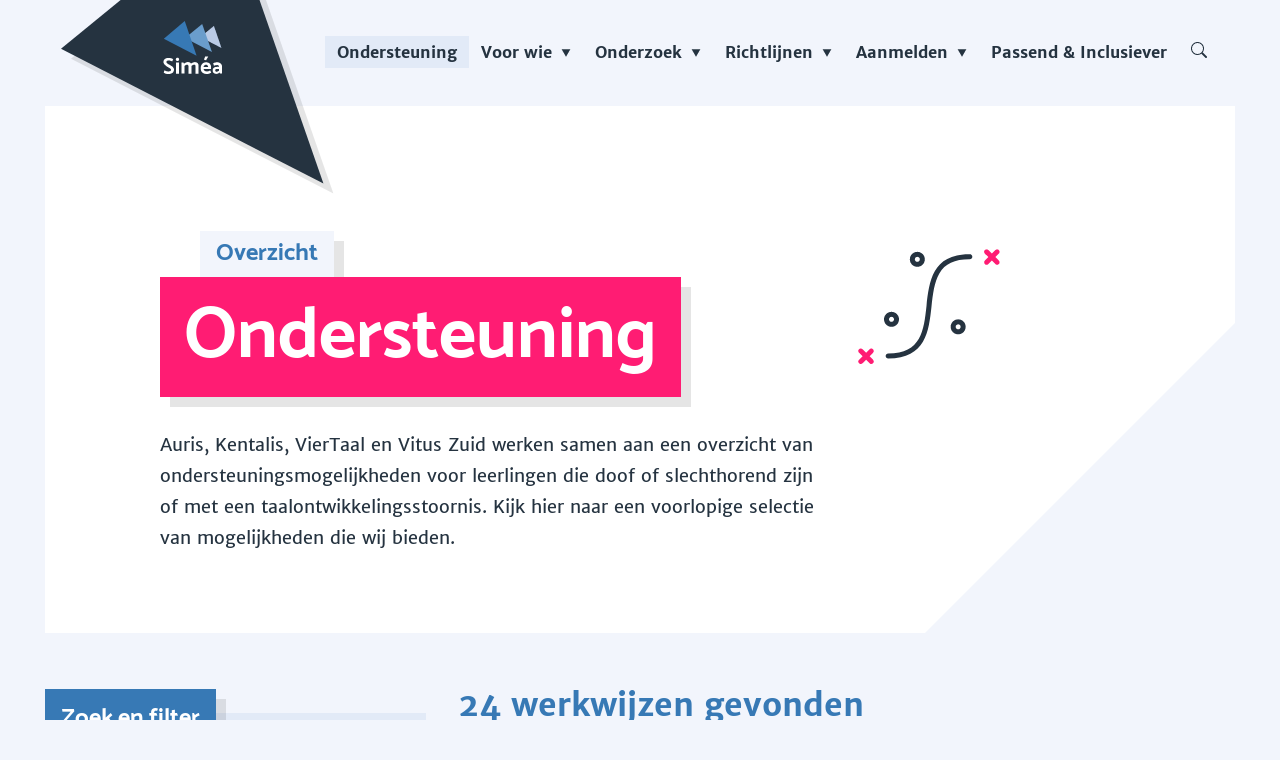

--- FILE ---
content_type: text/html; charset=UTF-8
request_url: https://simea.nl/werkwijzen/onderwijstype=Basisonderwijs/domein=Grammatica,Leren+leren,Mondelinge+taalvaardigheid,Sociaal-+emotionele+ontwikkeling
body_size: 13531
content:
<!doctype html>
<html class="s-no-javascript  not-loaded  u-bg--blue--lavender  u-grey--dim  u-ff--merriweather  js-modal-filter-info" lang="nl" xml:lang="nl">
    <head>
        <meta charset="UTF-8">
        <meta http-equiv="x-ua-compatible" content="ie=edge">
        <title>            Ondersteuning – Simea
    </title>


        <meta name="viewport" content="width=device-width, initial-scale=1">

                                <link rel="dns-prefetch  preconnect" href="https://www.googletagmanager.com">
            <link rel="dns-prefetch  preconnect" href="https://www.google-analytics.com">
            
                        <script>(function(w,d,s,l,i){w[l]=w[l]||[];w[l].push(
            {'gtm.start': new Date().getTime(),event:'gtm.js'}
            );const f=d.getElementsByTagName(s)[0],
            j=d.createElement(s),dl=l!=='dataLayer'?'&l='+l:'';j.async=true;j.src=
            'https://www.googletagmanager.com/gtm.js?id='+i+dl;f.parentNode.insertBefore(j,f);
            })(window,document,'script','dataLayer','GTM-K7FQ7HMC');</script>
            
            <link rel="stylesheet" href="/build/main.438ed297.css">

            
                        
                        <meta property="og:url" content="https://simea.nl/werkwijzen/onderwijstype=Basisonderwijs/domein=Grammatica,Leren+leren,Mondelinge+taalvaardigheid,Sociaal-+emotionele+ontwikkeling">
            <meta property="og:locale" content="nl_NL">
                                                <link rel="canonical" href="https://simea.nl/werkwijzen/onderwijstype=Basisonderwijs/domein=Grammatica,Leren+leren,Mondelinge+taalvaardigheid,Sociaal-+emotionele+ontwikkeling">

                                                        
                    <link rel="apple-touch-icon" sizes="180x180" href="/apple-touch-icon.png">
            <link rel="icon" type="image/png" sizes="32x32" href="/favicon-32x32.png">
            <link rel="icon" type="image/png" sizes="16x16" href="/favicon-16x16.png">
            <link rel="manifest" href="/manifest.json">
            <link rel="mask-icon" href="/safari-pinned-tab.svg" color="#5bbad5">
            <meta name="msapplication-TileColor" content="#da532c">
            <meta name="theme-color" content="#ffffff">
            
        <script>
            'use strict';
            var html = document.getElementsByTagName('html')[0];
            html.className = html.className.replace('s-no-javascript', 's-javascript');
        </script>
    </head>

    <body class="" >
        
                        <noscript><iframe src="https://www.googletagmanager.com/ns.html?id=GTM-K7FQ7HMC" height="0" width="0" style="display:none;visibility:hidden"></iframe></noscript>
            

            
<header class="u-relative  u-width--100  u-z--top  u-bg--blue--lavender  _site-header-height  js-navigation-toggle">
    <div class="o-grid  o-grid--fixed">
        <div class="o-grid__row  o-grid--flex-content">
            <div class="o-grid__col  o-grid__col--12@xs  u-flex  u-flex--content--end">
                <div class="u-relative  u-z--2">
                    <div class="u-absolute  u-hidden@md  _margin--brand">
                                    
<div>
    <figure>
                
    <svg xmlns="http://www.w3.org/2000/svg" viewBox="0 0 274 284" height="151px" width="145px" preserveAspectRatio="xMidYMid meet" class="u-block" aria-hidden="true" role="img">
	<g>
		<polygon fill="#000000" fill-opacity="0.10" points="178.3,10 273.4,283.1 10,147.8  "/>
	</g>
	<g>
		<polygon fill="#253340" class="st0" points="168.3,0 263.4,273.1 0,137.8  "/>
	</g>
	<g>
		<polygon fill="#BACBE6" class="st1" points="153.5,114.8 161.1,137 139.9,126  "/>
		<polygon fill="#6A9DCC" class="st2" points="141.7,112.9 151.5,140.9 124.5,127  "/>
		<polygon fill="#3779B5" class="st3" points="124.2,110 136.1,144.7 103.2,127.6  "/>
	</g>
	<g fill="#ffffff">
		<path class="st4" d="M103.1,161.8l0.7-2.4c0.6,0.3,1.2,0.5,1.9,0.8c0.7,0.2,1.4,0.3,2,0.3c0.9,0,1.6-0.1,2.1-0.4s0.7-0.7,0.7-1.3   c0-0.4-0.2-0.7-0.6-1c-0.4-0.3-1-0.7-1.7-1.1l-0.7-0.4c-1-0.6-1.8-1.1-2.4-1.6s-1.1-1-1.6-1.6c-0.4-0.6-0.7-1.3-0.7-2   c0-0.8,0.2-1.5,0.6-2.2c0.4-0.6,1-1.1,1.9-1.5c0.8-0.4,1.8-0.5,2.9-0.5c1.3,0,2.8,0.4,4.4,1.2l-1,2.4c-0.6-0.3-1.2-0.5-1.7-0.7   c-0.5-0.2-1.1-0.3-1.7-0.3c-0.7,0-1.3,0.1-1.7,0.4c-0.4,0.3-0.7,0.7-0.7,1.2c0,0.4,0.2,0.8,0.5,1.1s0.9,0.7,1.7,1.1l0.7,0.4   l0.7,0.4c0.9,0.5,1.6,1,2.2,1.4c0.5,0.4,1,0.9,1.3,1.4c0.4,0.6,0.5,1.2,0.5,2c0,0.8-0.2,1.6-0.7,2.2c-0.5,0.6-1.1,1.2-2,1.5   s-1.9,0.6-3.2,0.6c-0.6,0-1.4-0.1-2.4-0.4C104.3,162.4,103.6,162.1,103.1,161.8z"/>
		<path class="st4" d="M116.9,150.1c-0.5,0-0.9-0.2-1.2-0.5c-0.3-0.3-0.5-0.7-0.5-1.2s0.2-0.9,0.5-1.2c0.3-0.3,0.7-0.5,1.2-0.5   c0.5,0,0.9,0.2,1.2,0.5s0.5,0.7,0.5,1.2s-0.2,0.9-0.5,1.2S117.3,150.1,116.9,150.1z M118.4,151.6v11.2h-3v-11.2H118.4z"/>
		<path class="st4" d="M137.3,152.3c0.6,0.7,0.8,1.7,0.8,3v7.5h-3v-6.9c0-0.7-0.1-1.3-0.3-1.6c-0.2-0.4-0.6-0.6-1-0.6   c-0.5,0-0.9,0.1-1.3,0.3c-0.4,0.2-0.9,0.5-1.5,1v0.3v7.5h-3v-6.9c0-0.7-0.1-1.3-0.3-1.6c-0.2-0.4-0.6-0.6-1-0.6   c-0.5,0-0.9,0.1-1.3,0.3c-0.4,0.2-0.9,0.5-1.5,1v7.7h-3v-11.2h2l0.5,1.2c0.7-0.5,1.4-0.9,2.1-1.2c0.7-0.3,1.4-0.4,1.9-0.4   c1.5,0,2.5,0.5,3.1,1.5c0.7-0.5,1.4-0.8,2.1-1.1c0.7-0.3,1.4-0.4,1.9-0.4C135.8,151.3,136.7,151.6,137.3,152.3z"/>
		<path class="st4" d="M150.6,157.2v0.9h-7.5c0.2,0.8,0.5,1.4,1,1.8s1.3,0.6,2.4,0.6c0.6,0,1.2-0.1,1.7-0.3c0.5-0.2,1-0.4,1.6-0.7   l0.9,2.2c-0.6,0.4-1.2,0.8-1.8,1c-0.7,0.2-1.4,0.4-2.3,0.4c-2.1,0-3.7-0.5-4.8-1.6c-1.1-1-1.6-2.5-1.6-4.3c0-1.2,0.2-2.2,0.7-3.1   c0.5-0.9,1.1-1.6,1.9-2.1c0.8-0.5,1.8-0.7,3-0.7c1.1,0,2.1,0.3,2.8,0.8s1.3,1.2,1.7,2.1S150.6,156.1,150.6,157.2z M143.1,156.1h4.7   c-0.2-0.7-0.4-1.3-0.8-1.7c-0.4-0.4-0.9-0.6-1.5-0.6s-1.1,0.2-1.5,0.6C143.5,154.8,143.2,155.4,143.1,156.1z M147.8,145.5l-2.2,3.8   l-2.1-0.6l1.2-3.2H147.8z"/>
		<path class="st4" d="M153.5,154.8l-0.8-2.5c0.4-0.3,1-0.5,1.9-0.7s1.6-0.3,2.1-0.3c0.9,0,1.7,0.2,2.4,0.5c0.7,0.4,1.3,0.8,1.8,1.5   c0.4,0.6,0.7,1.3,0.7,2.1v7.3h-2l-0.5-1.2c-0.9,1-1.9,1.5-2.9,1.5c-1.3,0-2.3-0.3-3-1c-0.7-0.7-1-1.5-1-2.6c0-1.1,0.4-2,1.2-2.6   c0.8-0.6,1.8-0.9,3.1-0.9h2.2c0-0.6-0.2-1-0.5-1.3c-0.3-0.3-0.7-0.5-1.3-0.5c-0.5,0-1.1,0.1-1.7,0.2S153.9,154.6,153.5,154.8z    M154.7,159.5c0,0.3,0.1,0.6,0.4,0.9c0.3,0.2,0.6,0.4,1,0.4c0.9,0,1.7-0.4,2.5-1.1v-1.7h-2.3c-0.5,0-0.9,0.2-1.2,0.5   S154.7,159,154.7,159.5z"/>
	</g>
</svg>

    </figure>
</div>
    
                    </div>
                    <div class="u-absolute  u-hidden  u-block@md  u-hidden@xl  _margin--brand">
                                    
<div>
    <figure>
                
    <svg xmlns="http://www.w3.org/2000/svg" viewBox="0 0 274 284" height="214px" width="205px" preserveAspectRatio="xMidYMid meet" class="u-block" aria-hidden="true" role="img">
	<g>
		<polygon fill="#000000" fill-opacity="0.10" points="178.3,10 273.4,283.1 10,147.8  "/>
	</g>
	<g>
		<polygon fill="#253340" class="st0" points="168.3,0 263.4,273.1 0,137.8  "/>
	</g>
	<g>
		<polygon fill="#BACBE6" class="st1" points="153.5,114.8 161.1,137 139.9,126  "/>
		<polygon fill="#6A9DCC" class="st2" points="141.7,112.9 151.5,140.9 124.5,127  "/>
		<polygon fill="#3779B5" class="st3" points="124.2,110 136.1,144.7 103.2,127.6  "/>
	</g>
	<g fill="#ffffff">
		<path class="st4" d="M103.1,161.8l0.7-2.4c0.6,0.3,1.2,0.5,1.9,0.8c0.7,0.2,1.4,0.3,2,0.3c0.9,0,1.6-0.1,2.1-0.4s0.7-0.7,0.7-1.3   c0-0.4-0.2-0.7-0.6-1c-0.4-0.3-1-0.7-1.7-1.1l-0.7-0.4c-1-0.6-1.8-1.1-2.4-1.6s-1.1-1-1.6-1.6c-0.4-0.6-0.7-1.3-0.7-2   c0-0.8,0.2-1.5,0.6-2.2c0.4-0.6,1-1.1,1.9-1.5c0.8-0.4,1.8-0.5,2.9-0.5c1.3,0,2.8,0.4,4.4,1.2l-1,2.4c-0.6-0.3-1.2-0.5-1.7-0.7   c-0.5-0.2-1.1-0.3-1.7-0.3c-0.7,0-1.3,0.1-1.7,0.4c-0.4,0.3-0.7,0.7-0.7,1.2c0,0.4,0.2,0.8,0.5,1.1s0.9,0.7,1.7,1.1l0.7,0.4   l0.7,0.4c0.9,0.5,1.6,1,2.2,1.4c0.5,0.4,1,0.9,1.3,1.4c0.4,0.6,0.5,1.2,0.5,2c0,0.8-0.2,1.6-0.7,2.2c-0.5,0.6-1.1,1.2-2,1.5   s-1.9,0.6-3.2,0.6c-0.6,0-1.4-0.1-2.4-0.4C104.3,162.4,103.6,162.1,103.1,161.8z"/>
		<path class="st4" d="M116.9,150.1c-0.5,0-0.9-0.2-1.2-0.5c-0.3-0.3-0.5-0.7-0.5-1.2s0.2-0.9,0.5-1.2c0.3-0.3,0.7-0.5,1.2-0.5   c0.5,0,0.9,0.2,1.2,0.5s0.5,0.7,0.5,1.2s-0.2,0.9-0.5,1.2S117.3,150.1,116.9,150.1z M118.4,151.6v11.2h-3v-11.2H118.4z"/>
		<path class="st4" d="M137.3,152.3c0.6,0.7,0.8,1.7,0.8,3v7.5h-3v-6.9c0-0.7-0.1-1.3-0.3-1.6c-0.2-0.4-0.6-0.6-1-0.6   c-0.5,0-0.9,0.1-1.3,0.3c-0.4,0.2-0.9,0.5-1.5,1v0.3v7.5h-3v-6.9c0-0.7-0.1-1.3-0.3-1.6c-0.2-0.4-0.6-0.6-1-0.6   c-0.5,0-0.9,0.1-1.3,0.3c-0.4,0.2-0.9,0.5-1.5,1v7.7h-3v-11.2h2l0.5,1.2c0.7-0.5,1.4-0.9,2.1-1.2c0.7-0.3,1.4-0.4,1.9-0.4   c1.5,0,2.5,0.5,3.1,1.5c0.7-0.5,1.4-0.8,2.1-1.1c0.7-0.3,1.4-0.4,1.9-0.4C135.8,151.3,136.7,151.6,137.3,152.3z"/>
		<path class="st4" d="M150.6,157.2v0.9h-7.5c0.2,0.8,0.5,1.4,1,1.8s1.3,0.6,2.4,0.6c0.6,0,1.2-0.1,1.7-0.3c0.5-0.2,1-0.4,1.6-0.7   l0.9,2.2c-0.6,0.4-1.2,0.8-1.8,1c-0.7,0.2-1.4,0.4-2.3,0.4c-2.1,0-3.7-0.5-4.8-1.6c-1.1-1-1.6-2.5-1.6-4.3c0-1.2,0.2-2.2,0.7-3.1   c0.5-0.9,1.1-1.6,1.9-2.1c0.8-0.5,1.8-0.7,3-0.7c1.1,0,2.1,0.3,2.8,0.8s1.3,1.2,1.7,2.1S150.6,156.1,150.6,157.2z M143.1,156.1h4.7   c-0.2-0.7-0.4-1.3-0.8-1.7c-0.4-0.4-0.9-0.6-1.5-0.6s-1.1,0.2-1.5,0.6C143.5,154.8,143.2,155.4,143.1,156.1z M147.8,145.5l-2.2,3.8   l-2.1-0.6l1.2-3.2H147.8z"/>
		<path class="st4" d="M153.5,154.8l-0.8-2.5c0.4-0.3,1-0.5,1.9-0.7s1.6-0.3,2.1-0.3c0.9,0,1.7,0.2,2.4,0.5c0.7,0.4,1.3,0.8,1.8,1.5   c0.4,0.6,0.7,1.3,0.7,2.1v7.3h-2l-0.5-1.2c-0.9,1-1.9,1.5-2.9,1.5c-1.3,0-2.3-0.3-3-1c-0.7-0.7-1-1.5-1-2.6c0-1.1,0.4-2,1.2-2.6   c0.8-0.6,1.8-0.9,3.1-0.9h2.2c0-0.6-0.2-1-0.5-1.3c-0.3-0.3-0.7-0.5-1.3-0.5c-0.5,0-1.1,0.1-1.7,0.2S153.9,154.6,153.5,154.8z    M154.7,159.5c0,0.3,0.1,0.6,0.4,0.9c0.3,0.2,0.6,0.4,1,0.4c0.9,0,1.7-0.4,2.5-1.1v-1.7h-2.3c-0.5,0-0.9,0.2-1.2,0.5   S154.7,159,154.7,159.5z"/>
	</g>
</svg>

    </figure>
</div>
    
                    </div>
                    <div class="u-absolute  u-hidden  u-block@xl  _margin--brand">
                                    
<div>
    <figure>
                
    <svg xmlns="http://www.w3.org/2000/svg" viewBox="0 0 274 284" height="284px" width="273px" preserveAspectRatio="xMidYMid meet" class="u-block" aria-hidden="true" role="img">
	<g>
		<polygon fill="#000000" fill-opacity="0.10" points="178.3,10 273.4,283.1 10,147.8  "/>
	</g>
	<g>
		<polygon fill="#253340" class="st0" points="168.3,0 263.4,273.1 0,137.8  "/>
	</g>
	<g>
		<polygon fill="#BACBE6" class="st1" points="153.5,114.8 161.1,137 139.9,126  "/>
		<polygon fill="#6A9DCC" class="st2" points="141.7,112.9 151.5,140.9 124.5,127  "/>
		<polygon fill="#3779B5" class="st3" points="124.2,110 136.1,144.7 103.2,127.6  "/>
	</g>
	<g fill="#ffffff">
		<path class="st4" d="M103.1,161.8l0.7-2.4c0.6,0.3,1.2,0.5,1.9,0.8c0.7,0.2,1.4,0.3,2,0.3c0.9,0,1.6-0.1,2.1-0.4s0.7-0.7,0.7-1.3   c0-0.4-0.2-0.7-0.6-1c-0.4-0.3-1-0.7-1.7-1.1l-0.7-0.4c-1-0.6-1.8-1.1-2.4-1.6s-1.1-1-1.6-1.6c-0.4-0.6-0.7-1.3-0.7-2   c0-0.8,0.2-1.5,0.6-2.2c0.4-0.6,1-1.1,1.9-1.5c0.8-0.4,1.8-0.5,2.9-0.5c1.3,0,2.8,0.4,4.4,1.2l-1,2.4c-0.6-0.3-1.2-0.5-1.7-0.7   c-0.5-0.2-1.1-0.3-1.7-0.3c-0.7,0-1.3,0.1-1.7,0.4c-0.4,0.3-0.7,0.7-0.7,1.2c0,0.4,0.2,0.8,0.5,1.1s0.9,0.7,1.7,1.1l0.7,0.4   l0.7,0.4c0.9,0.5,1.6,1,2.2,1.4c0.5,0.4,1,0.9,1.3,1.4c0.4,0.6,0.5,1.2,0.5,2c0,0.8-0.2,1.6-0.7,2.2c-0.5,0.6-1.1,1.2-2,1.5   s-1.9,0.6-3.2,0.6c-0.6,0-1.4-0.1-2.4-0.4C104.3,162.4,103.6,162.1,103.1,161.8z"/>
		<path class="st4" d="M116.9,150.1c-0.5,0-0.9-0.2-1.2-0.5c-0.3-0.3-0.5-0.7-0.5-1.2s0.2-0.9,0.5-1.2c0.3-0.3,0.7-0.5,1.2-0.5   c0.5,0,0.9,0.2,1.2,0.5s0.5,0.7,0.5,1.2s-0.2,0.9-0.5,1.2S117.3,150.1,116.9,150.1z M118.4,151.6v11.2h-3v-11.2H118.4z"/>
		<path class="st4" d="M137.3,152.3c0.6,0.7,0.8,1.7,0.8,3v7.5h-3v-6.9c0-0.7-0.1-1.3-0.3-1.6c-0.2-0.4-0.6-0.6-1-0.6   c-0.5,0-0.9,0.1-1.3,0.3c-0.4,0.2-0.9,0.5-1.5,1v0.3v7.5h-3v-6.9c0-0.7-0.1-1.3-0.3-1.6c-0.2-0.4-0.6-0.6-1-0.6   c-0.5,0-0.9,0.1-1.3,0.3c-0.4,0.2-0.9,0.5-1.5,1v7.7h-3v-11.2h2l0.5,1.2c0.7-0.5,1.4-0.9,2.1-1.2c0.7-0.3,1.4-0.4,1.9-0.4   c1.5,0,2.5,0.5,3.1,1.5c0.7-0.5,1.4-0.8,2.1-1.1c0.7-0.3,1.4-0.4,1.9-0.4C135.8,151.3,136.7,151.6,137.3,152.3z"/>
		<path class="st4" d="M150.6,157.2v0.9h-7.5c0.2,0.8,0.5,1.4,1,1.8s1.3,0.6,2.4,0.6c0.6,0,1.2-0.1,1.7-0.3c0.5-0.2,1-0.4,1.6-0.7   l0.9,2.2c-0.6,0.4-1.2,0.8-1.8,1c-0.7,0.2-1.4,0.4-2.3,0.4c-2.1,0-3.7-0.5-4.8-1.6c-1.1-1-1.6-2.5-1.6-4.3c0-1.2,0.2-2.2,0.7-3.1   c0.5-0.9,1.1-1.6,1.9-2.1c0.8-0.5,1.8-0.7,3-0.7c1.1,0,2.1,0.3,2.8,0.8s1.3,1.2,1.7,2.1S150.6,156.1,150.6,157.2z M143.1,156.1h4.7   c-0.2-0.7-0.4-1.3-0.8-1.7c-0.4-0.4-0.9-0.6-1.5-0.6s-1.1,0.2-1.5,0.6C143.5,154.8,143.2,155.4,143.1,156.1z M147.8,145.5l-2.2,3.8   l-2.1-0.6l1.2-3.2H147.8z"/>
		<path class="st4" d="M153.5,154.8l-0.8-2.5c0.4-0.3,1-0.5,1.9-0.7s1.6-0.3,2.1-0.3c0.9,0,1.7,0.2,2.4,0.5c0.7,0.4,1.3,0.8,1.8,1.5   c0.4,0.6,0.7,1.3,0.7,2.1v7.3h-2l-0.5-1.2c-0.9,1-1.9,1.5-2.9,1.5c-1.3,0-2.3-0.3-3-1c-0.7-0.7-1-1.5-1-2.6c0-1.1,0.4-2,1.2-2.6   c0.8-0.6,1.8-0.9,3.1-0.9h2.2c0-0.6-0.2-1-0.5-1.3c-0.3-0.3-0.7-0.5-1.3-0.5c-0.5,0-1.1,0.1-1.7,0.2S153.9,154.6,153.5,154.8z    M154.7,159.5c0,0.3,0.1,0.6,0.4,0.9c0.3,0.2,0.6,0.4,1,0.4c0.9,0,1.7-0.4,2.5-1.1v-1.7h-2.3c-0.5,0-0.9,0.2-1.2,0.5   S154.7,159,154.7,159.5z"/>
	</g>
</svg>

    </figure>
</div>
    
                    </div>
                    <a href="/" class="u-relative  u-block  u-margin--l7@md  u-margin--l8@xl  u-padding--y5  u-padding--y7@md  u-padding--r6  u-padding--l6  u-padding--r7@md  u-padding--l8@md  u-no-decoration">
                        &nbsp;                     </a>
                </div>
                <div class="u-hidden  u-block@xl  u-flex--auto  u-flex--self--center  u-flex--items--end">
                    
                        
                                                                                
                                                                                                            
                                                                                                            
                                                                                                                                                                                                                                                                                                                                                                                                                                                                                                                            
                                                                                                                                                                                                                                            
                                                                                                                                                                                                                                                                                                                                                                                                                                                                                                                            
                                                                                                            
                                                                                                            
                                                                                                                                                                                                                                                                                                                                                                                                                                                                                                                            
                                                                                                            
                                                    
                                    

<nav data-component="navigation--main">
    <ol class="o-list-reset  u-flex  u-flex--justify--end">
                    
                        



<li class="o-list-reset__item  v-shading-hover--active  u-relative  v-shading-hover  ">

    
    <a href="/werkwijzen" class="u-block  u-relative  u-padding--y1  u-padding--x3@xl  u-pointer  u-weight--700  u-grey--elephant  u-trans--color  u-no-decoration  " data-toggle-id="mainitem-1"  data-toggle-group-name="mainitem">
            Ondersteuning
    
            </a>

    </li>

    
                    
                        

                                                                                

<li class="o-list-reset__item    u-relative  v-shading-hover  js-subnavigation-toggle">

    
    <span href="/nl/page/21" class="u-block  u-relative  u-padding--y1  u-padding--x3@xl  u-pointer  u-weight--700  u-grey--elephant  u-trans--color  u-no-decoration  js-subnavigation-toggle__trigger" data-toggle-id="mainitem-2"  data-toggle-group-name="mainitem">
            Voor wie
    
                            
    <svg xmlns="http://www.w3.org/2000/svg" viewBox="0 0 32 32" height="10px" width="10px" preserveAspectRatio="xMidYMid meet" class="u-hidden  u-no-flex  u-inline-block@xl  u-flex--self--start@xl  u-margin--t1  u-margin--l1  u-grey--elephant  v-subnavigation--indicator" aria-hidden="true" role="img">
	<g fill="currentColor">
		<polygon points="16,28.1 16,28.1 2,3.9 30,3.9 "/>
	</g>
</svg>


            <span class="u-absolute  u-hidden@xl  u-top--0  u-right--0  u-margin--t5  u-margin--l1  v-subnavigation--close">
                        
    <svg xmlns="http://www.w3.org/2000/svg" viewBox="0 0 32 32" height="12px" width="12px" preserveAspectRatio="xMidYMid meet" class="u-grey--elephant" aria-hidden="true" role="img">
	<g fill="currentColor">
		<rect x="2" y="13.2" width="28" height="5.6"/>
		<rect class="plus--rotate" x="13.2" y="2" width="5.6" height="28"/>
	</g>
</svg>

            </span>
            </span>

                        
<ul class="o-list-reset  u-relative  u-absolute@xl  u-width--100  _min-width--275px@xl  _max-width--300px@xl  u-box-shadow--1@xl  v-subnavigation--offset  v-subnavigation--show  v-subnavigation--triangle  js-subnavigation-toggle__target">
                                

<li class="o-list-reset__item  u-margin--x4  u-margin--x0@xl  u-text--center  u-text--left@xl" data-component="navigation--sub-item">
    <a class="u-block  u-padding--y2  u-padding--x5@xl  u-size--5  u-no-decoration  u-trans--all  u-black  u-bg--white@xl  u-blue--curious@xl  u-bg-hover--blue--quartz@xl  u-hover--grey--elephant@xl" href="/doof">
            Doof
        </a></li>
    
                                

<li class="o-list-reset__item  u-margin--x4  u-margin--x0@xl  u-text--center  u-text--left@xl" data-component="navigation--sub-item">
    <a class="u-block  u-padding--y2  u-padding--x5@xl  u-size--5  u-no-decoration  u-trans--all  u-black  u-bg--white@xl  u-blue--curious@xl  u-bg-hover--blue--quartz@xl  u-hover--grey--elephant@xl" href="/slechthorend">
            Slechthorend
        </a></li>
    
                                

<li class="o-list-reset__item  u-margin--x4  u-margin--x0@xl  u-text--center  u-text--left@xl" data-component="navigation--sub-item">
    <a class="u-block  u-padding--y2  u-padding--x5@xl  u-size--5  u-no-decoration  u-trans--all  u-black  u-bg--white@xl  u-blue--curious@xl  u-bg-hover--blue--quartz@xl  u-hover--grey--elephant@xl" href="/tos">
            Taalontwikkelingsstoornis
        </a></li>
    
                                

<li class="o-list-reset__item  u-margin--x4  u-margin--x0@xl  u-text--center  u-text--left@xl" data-component="navigation--sub-item">
    <a class="u-block  u-padding--y2  u-padding--x5@xl  u-size--5  u-no-decoration  u-trans--all  u-black  u-bg--white@xl  u-blue--curious@xl  u-bg-hover--blue--quartz@xl  u-hover--grey--elephant@xl" href="/kinderen-met-doofblindheid">
            Doofblindheid
        </a></li>
    
                                

<li class="o-list-reset__item  u-margin--x4  u-margin--x0@xl  u-text--center  u-text--left@xl" data-component="navigation--sub-item">
    <a class="u-block  u-padding--y2  u-padding--x5@xl  u-size--5  u-no-decoration  u-trans--all  u-black  u-bg--white@xl  u-blue--curious@xl  u-bg-hover--blue--quartz@xl  u-hover--grey--elephant@xl" href="/professionals">
            Professionals
        </a></li>
    
    </ul>
    
    </li>

    
                    
                        

                

<li class="o-list-reset__item    u-relative  v-shading-hover  js-subnavigation-toggle">

    
    <span href="/nl/page/83" class="u-block  u-relative  u-padding--y1  u-padding--x3@xl  u-pointer  u-weight--700  u-grey--elephant  u-trans--color  u-no-decoration  js-subnavigation-toggle__trigger" data-toggle-id="mainitem-3"  data-toggle-group-name="mainitem">
            Onderzoek
    
                            
    <svg xmlns="http://www.w3.org/2000/svg" viewBox="0 0 32 32" height="10px" width="10px" preserveAspectRatio="xMidYMid meet" class="u-hidden  u-no-flex  u-inline-block@xl  u-flex--self--start@xl  u-margin--t1  u-margin--l1  u-grey--elephant  v-subnavigation--indicator" aria-hidden="true" role="img">
	<g fill="currentColor">
		<polygon points="16,28.1 16,28.1 2,3.9 30,3.9 "/>
	</g>
</svg>


            <span class="u-absolute  u-hidden@xl  u-top--0  u-right--0  u-margin--t5  u-margin--l1  v-subnavigation--close">
                        
    <svg xmlns="http://www.w3.org/2000/svg" viewBox="0 0 32 32" height="12px" width="12px" preserveAspectRatio="xMidYMid meet" class="u-grey--elephant" aria-hidden="true" role="img">
	<g fill="currentColor">
		<rect x="2" y="13.2" width="28" height="5.6"/>
		<rect class="plus--rotate" x="13.2" y="2" width="5.6" height="28"/>
	</g>
</svg>

            </span>
            </span>

                        
<ul class="o-list-reset  u-relative  u-absolute@xl  u-width--100  _min-width--275px@xl  _max-width--300px@xl  u-box-shadow--1@xl  v-subnavigation--offset  v-subnavigation--show  v-subnavigation--triangle  js-subnavigation-toggle__target">
                                

<li class="o-list-reset__item  u-margin--x4  u-margin--x0@xl  u-text--center  u-text--left@xl" data-component="navigation--sub-item">
    <a class="u-block  u-padding--y2  u-padding--x5@xl  u-size--5  u-no-decoration  u-trans--all  u-black  u-bg--white@xl  u-blue--curious@xl  u-bg-hover--blue--quartz@xl  u-hover--grey--elephant@xl" href="http://vhz-online.nl/home">
            VHZ-online
        </a></li>
    
    </ul>
    
    </li>

    
                    
                        

                                                                                

<li class="o-list-reset__item    u-relative  v-shading-hover  js-subnavigation-toggle">

    
    <span href="/nl/page/86" class="u-block  u-relative  u-padding--y1  u-padding--x3@xl  u-pointer  u-weight--700  u-grey--elephant  u-trans--color  u-no-decoration  js-subnavigation-toggle__trigger" data-toggle-id="mainitem-4"  data-toggle-group-name="mainitem">
            Richtlijnen
    
                            
    <svg xmlns="http://www.w3.org/2000/svg" viewBox="0 0 32 32" height="10px" width="10px" preserveAspectRatio="xMidYMid meet" class="u-hidden  u-no-flex  u-inline-block@xl  u-flex--self--start@xl  u-margin--t1  u-margin--l1  u-grey--elephant  v-subnavigation--indicator" aria-hidden="true" role="img">
	<g fill="currentColor">
		<polygon points="16,28.1 16,28.1 2,3.9 30,3.9 "/>
	</g>
</svg>


            <span class="u-absolute  u-hidden@xl  u-top--0  u-right--0  u-margin--t5  u-margin--l1  v-subnavigation--close">
                        
    <svg xmlns="http://www.w3.org/2000/svg" viewBox="0 0 32 32" height="12px" width="12px" preserveAspectRatio="xMidYMid meet" class="u-grey--elephant" aria-hidden="true" role="img">
	<g fill="currentColor">
		<rect x="2" y="13.2" width="28" height="5.6"/>
		<rect class="plus--rotate" x="13.2" y="2" width="5.6" height="28"/>
	</g>
</svg>

            </span>
            </span>

                        
<ul class="o-list-reset  u-relative  u-absolute@xl  u-width--100  _min-width--275px@xl  _max-width--300px@xl  u-box-shadow--1@xl  v-subnavigation--offset  v-subnavigation--show  v-subnavigation--triangle  js-subnavigation-toggle__target">
                                

<li class="o-list-reset__item  u-margin--x4  u-margin--x0@xl  u-text--center  u-text--left@xl" data-component="navigation--sub-item">
    <a class="u-block  u-padding--y2  u-padding--x5@xl  u-size--5  u-no-decoration  u-trans--all  u-black  u-bg--white@xl  u-blue--curious@xl  u-bg-hover--blue--quartz@xl  u-hover--grey--elephant@xl" href="/kwaliteit-onderwijs-en-ondersteuning">
            Kwaliteitszorg
        </a></li>
    
                                

<li class="o-list-reset__item  u-margin--x4  u-margin--x0@xl  u-text--center  u-text--left@xl" data-component="navigation--sub-item">
    <a class="u-block  u-padding--y2  u-padding--x5@xl  u-size--5  u-no-decoration  u-trans--all  u-black  u-bg--white@xl  u-blue--curious@xl  u-bg-hover--blue--quartz@xl  u-hover--grey--elephant@xl" href="/toetsen-en-examens">
            Toetsen en Examens
        </a></li>
    
                                

<li class="o-list-reset__item  u-margin--x4  u-margin--x0@xl  u-text--center  u-text--left@xl" data-component="navigation--sub-item">
    <a class="u-block  u-padding--y2  u-padding--x5@xl  u-size--5  u-no-decoration  u-trans--all  u-black  u-bg--white@xl  u-blue--curious@xl  u-bg-hover--blue--quartz@xl  u-hover--grey--elephant@xl" href="/handreikingen">
            Handreikingen
        </a></li>
    
                                

<li class="o-list-reset__item  u-margin--x4  u-margin--x0@xl  u-text--center  u-text--left@xl" data-component="navigation--sub-item">
    <a class="u-block  u-padding--y2  u-padding--x5@xl  u-size--5  u-no-decoration  u-trans--all  u-black  u-bg--white@xl  u-blue--curious@xl  u-bg-hover--blue--quartz@xl  u-hover--grey--elephant@xl" href="/brochures">
            Brochures
        </a></li>
    
                                

<li class="o-list-reset__item  u-margin--x4  u-margin--x0@xl  u-text--center  u-text--left@xl" data-component="navigation--sub-item">
    <a class="u-block  u-padding--y2  u-padding--x5@xl  u-size--5  u-no-decoration  u-trans--all  u-black  u-bg--white@xl  u-blue--curious@xl  u-bg-hover--blue--quartz@xl  u-hover--grey--elephant@xl" href="/sectorafspraken">
            Sectorafspraken
        </a></li>
    
    </ul>
    
    </li>

    
                    
                        

                                                                                

<li class="o-list-reset__item    u-relative  v-shading-hover  js-subnavigation-toggle">

    
    <span href="/nl/page/84" class="u-block  u-relative  u-padding--y1  u-padding--x3@xl  u-pointer  u-weight--700  u-grey--elephant  u-trans--color  u-no-decoration  js-subnavigation-toggle__trigger" data-toggle-id="mainitem-5"  data-toggle-group-name="mainitem">
            Aanmelden
    
                            
    <svg xmlns="http://www.w3.org/2000/svg" viewBox="0 0 32 32" height="10px" width="10px" preserveAspectRatio="xMidYMid meet" class="u-hidden  u-no-flex  u-inline-block@xl  u-flex--self--start@xl  u-margin--t1  u-margin--l1  u-grey--elephant  v-subnavigation--indicator" aria-hidden="true" role="img">
	<g fill="currentColor">
		<polygon points="16,28.1 16,28.1 2,3.9 30,3.9 "/>
	</g>
</svg>


            <span class="u-absolute  u-hidden@xl  u-top--0  u-right--0  u-margin--t5  u-margin--l1  v-subnavigation--close">
                        
    <svg xmlns="http://www.w3.org/2000/svg" viewBox="0 0 32 32" height="12px" width="12px" preserveAspectRatio="xMidYMid meet" class="u-grey--elephant" aria-hidden="true" role="img">
	<g fill="currentColor">
		<rect x="2" y="13.2" width="28" height="5.6"/>
		<rect class="plus--rotate" x="13.2" y="2" width="5.6" height="28"/>
	</g>
</svg>

            </span>
            </span>

                        
<ul class="o-list-reset  u-relative  u-absolute@xl  u-width--100  _min-width--275px@xl  _max-width--300px@xl  u-box-shadow--1@xl  v-subnavigation--offset  v-subnavigation--show  v-subnavigation--triangle  js-subnavigation-toggle__target">
                                

<li class="o-list-reset__item  u-margin--x4  u-margin--x0@xl  u-text--center  u-text--left@xl" data-component="navigation--sub-item">
    <a class="u-block  u-padding--y2  u-padding--x5@xl  u-size--5  u-no-decoration  u-trans--all  u-black  u-bg--white@xl  u-blue--curious@xl  u-bg-hover--blue--quartz@xl  u-hover--grey--elephant@xl" href="/aanmeldpunt-zoeken">
            Aanmeldpunt zoeken
        </a></li>
    
                                

<li class="o-list-reset__item  u-margin--x4  u-margin--x0@xl  u-text--center  u-text--left@xl" data-component="navigation--sub-item">
    <a class="u-block  u-padding--y2  u-padding--x5@xl  u-size--5  u-no-decoration  u-trans--all  u-black  u-bg--white@xl  u-blue--curious@xl  u-bg-hover--blue--quartz@xl  u-hover--grey--elephant@xl" href="/aanmelden">
            Aanmelding en toelating
        </a></li>
    
                                

<li class="o-list-reset__item  u-margin--x4  u-margin--x0@xl  u-text--center  u-text--left@xl" data-component="navigation--sub-item">
    <a class="u-block  u-padding--y2  u-padding--x5@xl  u-size--5  u-no-decoration  u-trans--all  u-black  u-bg--white@xl  u-blue--curious@xl  u-bg-hover--blue--quartz@xl  u-hover--grey--elephant@xl" href="/toelaatbaarheid">
            Richtlijn Toelaatbaarheid
        </a></li>
    
                                

<li class="o-list-reset__item  u-margin--x4  u-margin--x0@xl  u-text--center  u-text--left@xl" data-component="navigation--sub-item">
    <a class="u-block  u-padding--y2  u-padding--x5@xl  u-size--5  u-no-decoration  u-trans--all  u-black  u-bg--white@xl  u-blue--curious@xl  u-bg-hover--blue--quartz@xl  u-hover--grey--elephant@xl" href="/werkafspraak-behorende-bij-richting-toelaatbaarheid-m-b-t-celf-5-nl">
            Werkafspraak CELF-5 NL
        </a></li>
    
                                

<li class="o-list-reset__item  u-margin--x4  u-margin--x0@xl  u-text--center  u-text--left@xl" data-component="navigation--sub-item">
    <a class="u-block  u-padding--y2  u-padding--x5@xl  u-size--5  u-no-decoration  u-trans--all  u-black  u-bg--white@xl  u-blue--curious@xl  u-bg-hover--blue--quartz@xl  u-hover--grey--elephant@xl" href="/klachten-en-bezwaren">
            Klachten en bezwaren
        </a></li>
    
    </ul>
    
    </li>

    
                    
                        



<li class="o-list-reset__item    u-relative  v-shading-hover  ">

    
    <a href="/passend-inclusiever" class="u-block  u-relative  u-padding--y1  u-padding--x3@xl  u-pointer  u-weight--700  u-grey--elephant  u-trans--color  u-no-decoration  " data-toggle-id="mainitem-6"  data-toggle-group-name="mainitem">
            Passend &amp; Inclusiever
    
            </a>

    </li>

    
                    
                        



<li class="o-list-reset__item    u-relative  v-shading-hover  ">

    
    <a href="/zoeken" class="u-block  u-relative  u-padding--y1  u-padding--x3@xl  u-pointer  u-weight--700  u-grey--elephant  u-trans--color  u-no-decoration  " data-toggle-id="mainitem-7"  data-toggle-group-name="mainitem">
            <svg xmlns="http://www.w3.org/2000/svg" width="16" height="16" fill="currentColor" class="bi bi-search" viewBox="0 0 16 16">
    <path d="M11.742 10.344a6.5 6.5 0 1 0-1.397 1.398h-.001q.044.06.098.115l3.85 3.85a1 1 0 0 0 1.415-1.414l-3.85-3.85a1 1 0 0 0-.115-.1zM12 6.5a5.5 5.5 0 1 1-11 0 5.5 5.5 0 0 1 11 0"/>
</svg>
    
            </a>

    </li>

    
            </ol>
</nav>
    
                                    </div>
                <div class="u-flex  u-flex--items--center  u-margin--l-auto  u-hidden@xl">
                    <div class="u-flex--auto  u-flex--self--center  u-valign--top  u-padding--x3  u-padding--x4@md  u-pointer  u-grey--elephant  v-toggle--navigation  js-navigation-toggle--trigger" data-overlay-target=".js-navigation-toggle--target" data-return-to-scroll="0">
                        <span class="u-flex--auto  u-valign--top  u-capitalize  u-size--4  u-lh--2   u-ff--catamaran  u-weight--600">menu</span>
                                
    <svg xmlns="http://www.w3.org/2000/svg" viewBox="0 0 34 32" width="12px" height="12px" preserveAspectRatio="xMidYMid meet" class="u-margin--l1" aria-hidden="true" role="img">
<!-- i'm bigger than other icons! Why? because css-transforms work better when the vectors start at 0,0 💩 -->
<g fill="currentColor" class="line__container">
    <rect class="line  line--upper" y="1" width="32" height="6"/>
    <rect class="line  line--middle" y="13" width="32" height="6"/>
    <rect class="line  line--lower" y="26" width="32" height="6"/>
</g>
</svg>

                    </div>
                </div>

                <div class="u-hidden  u-fixed  u-z--1  u-top--0  u-right--0  u-bottom--0  u-left--0  u-ofy--scroll  u-bg--blue--quartz  js-navigation-toggle--target">
                            <div class="u-absolute  u-width--100  u-z--1  u-top--0  u-right--0  u-bg--blue--lavender  _site-header-height">
                            <div class="o-grid  o-grid--fixed">
                                <div class="o-grid__row  o-grid--flex-content">
                                    <div class="o-grid__col  o-grid__col--12@xs  u-flex  u-flex--content--end">
                                        <div class="u-flex--auto  u-flex--self--center  u-text--right  u-pointer  v-toggle--navigation  js-navigation-toggle--close" data-overlay-target=".js-navigation-toggle--target" data-return-to-scroll="0">
                                            <div class="u-inline-block  u-valign--top  u-margin--r4n  u-padding--y5  u-padding--t7@md  u-padding--b8@md  u-padding--x6  u-grey--elephant  u-bg--blue--quartz">
                                                <span class="u-flex--auto  u-valign--top  u-capitalize  u-size--4  u-lh--2   u-ff--catamaran  u-weight--600">sluit</span>
                                                        
    <svg xmlns="http://www.w3.org/2000/svg" viewBox="0 0 32 32" height="12px" width="12px" preserveAspectRatio="xMidYMid meet" class="u-margin--l1" aria-hidden="true" role="img">
	<g fill="currentColor">
		<polygon points="30,6.7 25.3,2 16,11.3 6.7,2 2,6.7 11.3,16 2,25.3 6.7,30 16,20.7 25.3,30 30,25.3 20.7,16 "/>
	</g>
</svg>

                                            </div>
                                        </div>
                                    </div>
                                </div>
                            </div>
                        </div>

                        <div class="u-relative  _padding--navigation-panel">
                                                            
                                                                                                                                                                                                                                                                                                                                                                                                                                                                                                                                                                                                                                                                                                                                                                                                                                                                                                                                                                                                                                                                                                                
                                            

<nav data-component="navigation--main">
    <ol class="o-list-reset  ">
                    
                        



<li class="o-list-reset__item  u-padding--x7  v-shading-hover--active  u-relative  v-shading-hover  ">

    
    <a href="/werkwijzen" class="u-block  u-relative  u-padding--y1  u-padding--x3@xl  u-pointer  u-weight--700  u-grey--elephant  u-trans--color  u-no-decoration  u-padding--y5  u-size--4  u-text--center" data-toggle-id="mainitem-1"  data-toggle-group-name="mainitem">
            Ondersteuning
    
            </a>

    </li>

    
                    
                        

                                                                                

<li class="o-list-reset__item  u-padding--x7  u-relative  v-shading-hover  js-subnavigation-toggle">

    
    <span href="/nl/page/21" class="u-block  u-relative  u-padding--y1  u-padding--x3@xl  u-pointer  u-weight--700  u-grey--elephant  u-trans--color  u-no-decoration  u-padding--y5  u-size--4  u-text--center  u-bw--t1  u-bs--t-solid  u-bc--white  js-subnavigation-toggle__trigger" data-toggle-id="mainitem-2"  data-toggle-group-name="mainitem">
            Voor wie
    
                            
    <svg xmlns="http://www.w3.org/2000/svg" viewBox="0 0 32 32" height="10px" width="10px" preserveAspectRatio="xMidYMid meet" class="u-hidden  u-no-flex  u-inline-block@xl  u-flex--self--start@xl  u-margin--t1  u-margin--l1  u-grey--elephant  v-subnavigation--indicator" aria-hidden="true" role="img">
	<g fill="currentColor">
		<polygon points="16,28.1 16,28.1 2,3.9 30,3.9 "/>
	</g>
</svg>


            <span class="u-absolute  u-hidden@xl  u-top--0  u-right--0  u-margin--t5  u-margin--l1  v-subnavigation--close">
                        
    <svg xmlns="http://www.w3.org/2000/svg" viewBox="0 0 32 32" height="12px" width="12px" preserveAspectRatio="xMidYMid meet" class="u-grey--elephant" aria-hidden="true" role="img">
	<g fill="currentColor">
		<rect x="2" y="13.2" width="28" height="5.6"/>
		<rect class="plus--rotate" x="13.2" y="2" width="5.6" height="28"/>
	</g>
</svg>

            </span>
            </span>

                        
<ul class="o-list-reset  u-relative  u-absolute@xl  u-width--100  _min-width--275px@xl  _max-width--300px@xl  u-box-shadow--1@xl  v-subnavigation--offset  v-subnavigation--show  v-subnavigation--triangle  js-subnavigation-toggle__target">
                                

<li class="o-list-reset__item  u-margin--x4  u-margin--x0@xl  u-text--center  u-text--left@xl" data-component="navigation--sub-item">
    <a class="u-block  u-padding--y2  u-padding--x5@xl  u-size--5  u-no-decoration  u-trans--all  u-black  u-bg--white@xl  u-blue--curious@xl  u-bg-hover--blue--quartz@xl  u-hover--grey--elephant@xl" href="/doof">
            Doof
        </a></li>
    
                                

<li class="o-list-reset__item  u-margin--x4  u-margin--x0@xl  u-text--center  u-text--left@xl" data-component="navigation--sub-item">
    <a class="u-block  u-padding--y2  u-padding--x5@xl  u-size--5  u-no-decoration  u-trans--all  u-black  u-bg--white@xl  u-blue--curious@xl  u-bg-hover--blue--quartz@xl  u-hover--grey--elephant@xl" href="/slechthorend">
            Slechthorend
        </a></li>
    
                                

<li class="o-list-reset__item  u-margin--x4  u-margin--x0@xl  u-text--center  u-text--left@xl" data-component="navigation--sub-item">
    <a class="u-block  u-padding--y2  u-padding--x5@xl  u-size--5  u-no-decoration  u-trans--all  u-black  u-bg--white@xl  u-blue--curious@xl  u-bg-hover--blue--quartz@xl  u-hover--grey--elephant@xl" href="/tos">
            Taalontwikkelingsstoornis
        </a></li>
    
                                

<li class="o-list-reset__item  u-margin--x4  u-margin--x0@xl  u-text--center  u-text--left@xl" data-component="navigation--sub-item">
    <a class="u-block  u-padding--y2  u-padding--x5@xl  u-size--5  u-no-decoration  u-trans--all  u-black  u-bg--white@xl  u-blue--curious@xl  u-bg-hover--blue--quartz@xl  u-hover--grey--elephant@xl" href="/kinderen-met-doofblindheid">
            Doofblindheid
        </a></li>
    
                                

<li class="o-list-reset__item  u-margin--x4  u-margin--x0@xl  u-text--center  u-text--left@xl" data-component="navigation--sub-item">
    <a class="u-block  u-padding--y2  u-padding--x5@xl  u-size--5  u-no-decoration  u-trans--all  u-black  u-bg--white@xl  u-blue--curious@xl  u-bg-hover--blue--quartz@xl  u-hover--grey--elephant@xl" href="/professionals">
            Professionals
        </a></li>
    
    </ul>
    
    </li>

    
                    
                        

                

<li class="o-list-reset__item  u-padding--x7  u-relative  v-shading-hover  js-subnavigation-toggle">

    
    <span href="/nl/page/83" class="u-block  u-relative  u-padding--y1  u-padding--x3@xl  u-pointer  u-weight--700  u-grey--elephant  u-trans--color  u-no-decoration  u-padding--y5  u-size--4  u-text--center  u-bw--t1  u-bs--t-solid  u-bc--white  js-subnavigation-toggle__trigger" data-toggle-id="mainitem-3"  data-toggle-group-name="mainitem">
            Onderzoek
    
                            
    <svg xmlns="http://www.w3.org/2000/svg" viewBox="0 0 32 32" height="10px" width="10px" preserveAspectRatio="xMidYMid meet" class="u-hidden  u-no-flex  u-inline-block@xl  u-flex--self--start@xl  u-margin--t1  u-margin--l1  u-grey--elephant  v-subnavigation--indicator" aria-hidden="true" role="img">
	<g fill="currentColor">
		<polygon points="16,28.1 16,28.1 2,3.9 30,3.9 "/>
	</g>
</svg>


            <span class="u-absolute  u-hidden@xl  u-top--0  u-right--0  u-margin--t5  u-margin--l1  v-subnavigation--close">
                        
    <svg xmlns="http://www.w3.org/2000/svg" viewBox="0 0 32 32" height="12px" width="12px" preserveAspectRatio="xMidYMid meet" class="u-grey--elephant" aria-hidden="true" role="img">
	<g fill="currentColor">
		<rect x="2" y="13.2" width="28" height="5.6"/>
		<rect class="plus--rotate" x="13.2" y="2" width="5.6" height="28"/>
	</g>
</svg>

            </span>
            </span>

                        
<ul class="o-list-reset  u-relative  u-absolute@xl  u-width--100  _min-width--275px@xl  _max-width--300px@xl  u-box-shadow--1@xl  v-subnavigation--offset  v-subnavigation--show  v-subnavigation--triangle  js-subnavigation-toggle__target">
                                

<li class="o-list-reset__item  u-margin--x4  u-margin--x0@xl  u-text--center  u-text--left@xl" data-component="navigation--sub-item">
    <a class="u-block  u-padding--y2  u-padding--x5@xl  u-size--5  u-no-decoration  u-trans--all  u-black  u-bg--white@xl  u-blue--curious@xl  u-bg-hover--blue--quartz@xl  u-hover--grey--elephant@xl" href="http://vhz-online.nl/home">
            VHZ-online
        </a></li>
    
    </ul>
    
    </li>

    
                    
                        

                                                                                

<li class="o-list-reset__item  u-padding--x7  u-relative  v-shading-hover  js-subnavigation-toggle">

    
    <span href="/nl/page/86" class="u-block  u-relative  u-padding--y1  u-padding--x3@xl  u-pointer  u-weight--700  u-grey--elephant  u-trans--color  u-no-decoration  u-padding--y5  u-size--4  u-text--center  u-bw--t1  u-bs--t-solid  u-bc--white  js-subnavigation-toggle__trigger" data-toggle-id="mainitem-4"  data-toggle-group-name="mainitem">
            Richtlijnen
    
                            
    <svg xmlns="http://www.w3.org/2000/svg" viewBox="0 0 32 32" height="10px" width="10px" preserveAspectRatio="xMidYMid meet" class="u-hidden  u-no-flex  u-inline-block@xl  u-flex--self--start@xl  u-margin--t1  u-margin--l1  u-grey--elephant  v-subnavigation--indicator" aria-hidden="true" role="img">
	<g fill="currentColor">
		<polygon points="16,28.1 16,28.1 2,3.9 30,3.9 "/>
	</g>
</svg>


            <span class="u-absolute  u-hidden@xl  u-top--0  u-right--0  u-margin--t5  u-margin--l1  v-subnavigation--close">
                        
    <svg xmlns="http://www.w3.org/2000/svg" viewBox="0 0 32 32" height="12px" width="12px" preserveAspectRatio="xMidYMid meet" class="u-grey--elephant" aria-hidden="true" role="img">
	<g fill="currentColor">
		<rect x="2" y="13.2" width="28" height="5.6"/>
		<rect class="plus--rotate" x="13.2" y="2" width="5.6" height="28"/>
	</g>
</svg>

            </span>
            </span>

                        
<ul class="o-list-reset  u-relative  u-absolute@xl  u-width--100  _min-width--275px@xl  _max-width--300px@xl  u-box-shadow--1@xl  v-subnavigation--offset  v-subnavigation--show  v-subnavigation--triangle  js-subnavigation-toggle__target">
                                

<li class="o-list-reset__item  u-margin--x4  u-margin--x0@xl  u-text--center  u-text--left@xl" data-component="navigation--sub-item">
    <a class="u-block  u-padding--y2  u-padding--x5@xl  u-size--5  u-no-decoration  u-trans--all  u-black  u-bg--white@xl  u-blue--curious@xl  u-bg-hover--blue--quartz@xl  u-hover--grey--elephant@xl" href="/kwaliteit-onderwijs-en-ondersteuning">
            Kwaliteitszorg
        </a></li>
    
                                

<li class="o-list-reset__item  u-margin--x4  u-margin--x0@xl  u-text--center  u-text--left@xl" data-component="navigation--sub-item">
    <a class="u-block  u-padding--y2  u-padding--x5@xl  u-size--5  u-no-decoration  u-trans--all  u-black  u-bg--white@xl  u-blue--curious@xl  u-bg-hover--blue--quartz@xl  u-hover--grey--elephant@xl" href="/toetsen-en-examens">
            Toetsen en Examens
        </a></li>
    
                                

<li class="o-list-reset__item  u-margin--x4  u-margin--x0@xl  u-text--center  u-text--left@xl" data-component="navigation--sub-item">
    <a class="u-block  u-padding--y2  u-padding--x5@xl  u-size--5  u-no-decoration  u-trans--all  u-black  u-bg--white@xl  u-blue--curious@xl  u-bg-hover--blue--quartz@xl  u-hover--grey--elephant@xl" href="/handreikingen">
            Handreikingen
        </a></li>
    
                                

<li class="o-list-reset__item  u-margin--x4  u-margin--x0@xl  u-text--center  u-text--left@xl" data-component="navigation--sub-item">
    <a class="u-block  u-padding--y2  u-padding--x5@xl  u-size--5  u-no-decoration  u-trans--all  u-black  u-bg--white@xl  u-blue--curious@xl  u-bg-hover--blue--quartz@xl  u-hover--grey--elephant@xl" href="/brochures">
            Brochures
        </a></li>
    
                                

<li class="o-list-reset__item  u-margin--x4  u-margin--x0@xl  u-text--center  u-text--left@xl" data-component="navigation--sub-item">
    <a class="u-block  u-padding--y2  u-padding--x5@xl  u-size--5  u-no-decoration  u-trans--all  u-black  u-bg--white@xl  u-blue--curious@xl  u-bg-hover--blue--quartz@xl  u-hover--grey--elephant@xl" href="/sectorafspraken">
            Sectorafspraken
        </a></li>
    
    </ul>
    
    </li>

    
                    
                        

                                                                                

<li class="o-list-reset__item  u-padding--x7  u-relative  v-shading-hover  js-subnavigation-toggle">

    
    <span href="/nl/page/84" class="u-block  u-relative  u-padding--y1  u-padding--x3@xl  u-pointer  u-weight--700  u-grey--elephant  u-trans--color  u-no-decoration  u-padding--y5  u-size--4  u-text--center  u-bw--t1  u-bs--t-solid  u-bc--white  js-subnavigation-toggle__trigger" data-toggle-id="mainitem-5"  data-toggle-group-name="mainitem">
            Aanmelden
    
                            
    <svg xmlns="http://www.w3.org/2000/svg" viewBox="0 0 32 32" height="10px" width="10px" preserveAspectRatio="xMidYMid meet" class="u-hidden  u-no-flex  u-inline-block@xl  u-flex--self--start@xl  u-margin--t1  u-margin--l1  u-grey--elephant  v-subnavigation--indicator" aria-hidden="true" role="img">
	<g fill="currentColor">
		<polygon points="16,28.1 16,28.1 2,3.9 30,3.9 "/>
	</g>
</svg>


            <span class="u-absolute  u-hidden@xl  u-top--0  u-right--0  u-margin--t5  u-margin--l1  v-subnavigation--close">
                        
    <svg xmlns="http://www.w3.org/2000/svg" viewBox="0 0 32 32" height="12px" width="12px" preserveAspectRatio="xMidYMid meet" class="u-grey--elephant" aria-hidden="true" role="img">
	<g fill="currentColor">
		<rect x="2" y="13.2" width="28" height="5.6"/>
		<rect class="plus--rotate" x="13.2" y="2" width="5.6" height="28"/>
	</g>
</svg>

            </span>
            </span>

                        
<ul class="o-list-reset  u-relative  u-absolute@xl  u-width--100  _min-width--275px@xl  _max-width--300px@xl  u-box-shadow--1@xl  v-subnavigation--offset  v-subnavigation--show  v-subnavigation--triangle  js-subnavigation-toggle__target">
                                

<li class="o-list-reset__item  u-margin--x4  u-margin--x0@xl  u-text--center  u-text--left@xl" data-component="navigation--sub-item">
    <a class="u-block  u-padding--y2  u-padding--x5@xl  u-size--5  u-no-decoration  u-trans--all  u-black  u-bg--white@xl  u-blue--curious@xl  u-bg-hover--blue--quartz@xl  u-hover--grey--elephant@xl" href="/aanmeldpunt-zoeken">
            Aanmeldpunt zoeken
        </a></li>
    
                                

<li class="o-list-reset__item  u-margin--x4  u-margin--x0@xl  u-text--center  u-text--left@xl" data-component="navigation--sub-item">
    <a class="u-block  u-padding--y2  u-padding--x5@xl  u-size--5  u-no-decoration  u-trans--all  u-black  u-bg--white@xl  u-blue--curious@xl  u-bg-hover--blue--quartz@xl  u-hover--grey--elephant@xl" href="/aanmelden">
            Aanmelding en toelating
        </a></li>
    
                                

<li class="o-list-reset__item  u-margin--x4  u-margin--x0@xl  u-text--center  u-text--left@xl" data-component="navigation--sub-item">
    <a class="u-block  u-padding--y2  u-padding--x5@xl  u-size--5  u-no-decoration  u-trans--all  u-black  u-bg--white@xl  u-blue--curious@xl  u-bg-hover--blue--quartz@xl  u-hover--grey--elephant@xl" href="/toelaatbaarheid">
            Richtlijn Toelaatbaarheid
        </a></li>
    
                                

<li class="o-list-reset__item  u-margin--x4  u-margin--x0@xl  u-text--center  u-text--left@xl" data-component="navigation--sub-item">
    <a class="u-block  u-padding--y2  u-padding--x5@xl  u-size--5  u-no-decoration  u-trans--all  u-black  u-bg--white@xl  u-blue--curious@xl  u-bg-hover--blue--quartz@xl  u-hover--grey--elephant@xl" href="/werkafspraak-behorende-bij-richting-toelaatbaarheid-m-b-t-celf-5-nl">
            Werkafspraak CELF-5 NL
        </a></li>
    
                                

<li class="o-list-reset__item  u-margin--x4  u-margin--x0@xl  u-text--center  u-text--left@xl" data-component="navigation--sub-item">
    <a class="u-block  u-padding--y2  u-padding--x5@xl  u-size--5  u-no-decoration  u-trans--all  u-black  u-bg--white@xl  u-blue--curious@xl  u-bg-hover--blue--quartz@xl  u-hover--grey--elephant@xl" href="/klachten-en-bezwaren">
            Klachten en bezwaren
        </a></li>
    
    </ul>
    
    </li>

    
                    
                        



<li class="o-list-reset__item  u-padding--x7  u-relative  v-shading-hover  ">

    
    <a href="/passend-inclusiever" class="u-block  u-relative  u-padding--y1  u-padding--x3@xl  u-pointer  u-weight--700  u-grey--elephant  u-trans--color  u-no-decoration  u-padding--y5  u-size--4  u-text--center  u-bw--t1  u-bs--t-solid  u-bc--white" data-toggle-id="mainitem-6"  data-toggle-group-name="mainitem">
            Passend &amp; Inclusiever
    
            </a>

    </li>

    
                    
                        



<li class="o-list-reset__item  u-padding--x7  u-relative  v-shading-hover  ">

    
    <a href="/zoeken" class="u-block  u-relative  u-padding--y1  u-padding--x3@xl  u-pointer  u-weight--700  u-grey--elephant  u-trans--color  u-no-decoration  u-padding--y5  u-size--4  u-text--center  u-bw--t1  u-bs--t-solid  u-bc--white" data-toggle-id="mainitem-7"  data-toggle-group-name="mainitem">
            <svg xmlns="http://www.w3.org/2000/svg" width="16" height="16" fill="currentColor" class="bi bi-search" viewBox="0 0 16 16">
    <path d="M11.742 10.344a6.5 6.5 0 1 0-1.397 1.398h-.001q.044.06.098.115l3.85 3.85a1 1 0 0 0 1.415-1.414l-3.85-3.85a1 1 0 0 0-.115-.1zM12 6.5a5.5 5.5 0 1 1-11 0 5.5 5.5 0 0 1 11 0"/>
</svg>
    
            </a>

    </li>

    
            </ol>
</nav>
    
                            
                        </div>
                    </div>            </div>
        </div>
    </div>

</header>
    
    <main>
            
            <div class="o-grid  o-grid--fixed  u-margin--b6  u-margin--b7@xl  u-padding--y7  v-pageheader--triangle  v-pageheader--triangle--blue--lavender _page-header-padding--content  u-bg--white">
            <div class="o-grid__row">
                                                            <div class="o-grid__col  o-grid__col--12@xs  o-grid__col--8@md  o-grid__col--8@lg  o-grid__col--7@xl  o-grid--offset--1@md">
                            <div class="u-margin--l4  u-margin--l7@md">
                                <span class="u-inline-block  u-padding--y2  u-padding--x4  u-size--4  u-size--3@md  u-weight--700  u-lh--2  u-ff--catamaran  u-blue--curious  u-box-shadow--1  u-bg--blue--lavender">Overzicht</span>
                            </div>
                            <div class="u-inline-block  u-margin--b6  u-padding--y5  u-padding--x5  u-bg--red--deep-pink  u-box-shadow--1">
                                <h1 class="u-size--2  u-size--1@md  u-weight--600  u-lh--1  u-ff--catamaran  u-white">Ondersteuning</h1>
                            </div>
                        </div>
                            <div class="o-grid__col  o-grid__col--12@xs  o-grid__col--2@md  u-hidden  u-block@md">
                
    <svg xmlns="http://www.w3.org/2000/svg" viewBox="0 0 180 180" height="150px" width="150px" preserveAspectRatio="xMidYMid meet" class="u-inline-block" aria-hidden="true" role="img">
	<g>
		<path fill="#253340" d="M45,115c-5,0-9-4-9-9s4-9,9-9s9,4,9,9S50,115,45,115z M45,109c1.7,0,3-1.3,3-3    s-1.3-3-3-3s-3,1.3-3,3S43.3,109,45,109z"/>
		<path fill="#253340" d="M125,124c-5,0-9-4-9-9s4-9,9-9s9,4,9,9S130,124,125,124z M125,118c1.7,0,3-1.3,3-3    s-1.3-3-3-3s-3,1.3-3,3S123.3,118,125,118z"/>
		<path fill="#FF1C73" d="M14.4,146.1l4.2-4.2c1.2-1.2,3.1-1.2,4.2,0c1.2,1.2,1.2,3.1,0,4.2l-4.2,4.2l4.2,4.2    c1.2,1.2,1.2,3.1,0,4.2c-1.2,1.2-3.1,1.2-4.2,0l-4.2-4.2l-4.2,4.2c-1.2,1.2-3.1,1.2-4.2,0s-1.2-3.1,0-4.2l4.2-4.2l-4.2-4.2    c-1.2-1.2-1.2-3.1,0-4.2s3.1-1.2,4.2,0L14.4,146.1z"/>
		<path fill="#FF1C73" d="M165.4,27.1l4.2-4.2c1.2-1.2,3.1-1.2,4.2,0c1.2,1.2,1.2,3.1,0,4.2l-4.2,4.2    l4.2,4.2c1.2,1.2,1.2,3.1,0,4.2s-3.1,1.2-4.2,0l-4.2-4.2l-4.2,4.2c-1.2,1.2-3.1,1.2-4.2,0s-1.2-3.1,0-4.2l4.2-4.2l-4.2-4.2    c-1.2-1.2-1.2-3.1,0-4.2c1.2-1.2,3.1-1.2,4.2,0L165.4,27.1z"/>
		<path fill="#253340" d="M76,43c-5,0-9-4-9-9s4-9,9-9s9,4,9,9S81,43,76,43z M76,37c1.7,0,3-1.3,3-3    s-1.3-3-3-3s-3,1.3-3,3S74.3,37,76,37z"/>
		<path fill="#253340" d="M139,28L139,28C139,28,139,28,139,28C139,28,139,28,139,28C139,28,139,28,139,28c-45.2-0.3-48.8,32.8-52,62    c-3.2,29.3-6.2,57-46,57c-1.7,0-3,1.3-3,3s1.3,3,3,3c45.2,0,48.8-33.1,52-62.4c1.6-14.3,3.2-29.2,9.4-39.7    c6.8-11.6,18.5-17,36.6-16.9v0c0,0,0,0,0,0c1.7,0,3-1.3,3-3C142,29.3,140.7,28,139,28z"/>
	</g>
</svg>

    </div>
                                    
                                                            <div class="o-grid__col  o-grid__col--12@xs  o-grid__col--10@md  o-grid__col--8@lg  o-grid__col--7@xl  o-grid--offset--1@md  u-padding--b5  u-padding--b7@md">
                            <div class="u-padding--x4  u-padding--x0@md  u-size--4  u-lh--4  u-grey--elephant  s-cms-content--introduction--dark">
                                <p>Auris, Kentalis, VierTaal en Vitus Zuid werken samen aan een overzicht van ondersteuningsmogelijkheden voor leerlingen die doof of slechthorend zijn of met een taalontwikkelingsstoornis. Kijk hier naar een voorlopige selectie van mogelijkheden die wij bieden.&nbsp;</p>
                            </div>
                        </div>
                                                </div>
        </div>
    

    <section class="u-relative  u-of--hidden  u-padding--t2  js-filter-panel-toggle" id="searchresults">
        <div class="o-grid  u-hidden@lg">
            <div class="o-grid__row">
                <div class="o-grid__col  o-grid__col--12@xs  u-margin--b7">
                    <div class="u-inline-block  u-margin--l0  u-margin--t2n  u-margin--l6@md  u-margin--l0@xl  u-padding--3  u-padding--x4  u-bg--blue--curious  u-box-shadow--1  u-white  u-size--3  u-weight--700  u-ff--catamaran  u-pointer  v-filter-panel__trigger  js-filter-panel-toggle__trigger">
                        <span>Zoek en filter</span>
                                
    <svg xmlns="http://www.w3.org/2000/svg" viewBox="0 0 32 32" height="14px" width="14px" preserveAspectRatio="xMidYMid meet" class="u-margin--l1  u-white" aria-hidden="true" role="img">
	<g fill="currentColor">
		<rect x="2" y="13.2" width="28" height="5.6"/>
		<rect class="plus--rotate" x="13.2" y="2" width="5.6" height="28"/>
	</g>
</svg>

                    </div>
                </div>
            </div>
        </div>

        <div class="o-grid  u-margin--b7  o-grid--fixed@lg  v-filter-panel  js-filter-panel-toggle__target">
            <div class="o-grid__row">
                    <div class="o-grid__col  o-grid__col--6@xs  o-grid__col--4@md">
                     

<div id="filter" class="u-width--100  js-modal-filter-info__init">     <article class="js-mobile-filters-container  u-width--100  u-margin--b8@lg  u-margin--t6@lg" data-component="search-and-filter">
        <div class="_padding--filter-panel  u-bg--blue--quartz">
                            <div class="u-hidden  u-inline-block@lg  u-margin--t4n  u-margin--l0  u-margin--l6@md  u-margin--l0@xl  u-padding--3  u-padding--x4  u-bg--blue--curious  u-box-shadow--1  u-white  u-size--3  u-weight--700  u-ff--catamaran  v-transform--shifted-title    ">
                    <span>Zoek en filter</span>
                                    </div>
            
            <div class="u-margin--b7">
                <form method="post" action="#searchresults">
                                
<div class="u-flex  u-width--100">
    <input  class="u-block  u-flex--auto@md  u-width--100  u-width--33@md  u-padding--y3  u-padding--y2@md  u-padding--x4  u-size--4  u-bw--1  u-bs--solid  u-bc--white  u-lh--3  u-ff--catamaran" id="keywords" name="search[keywords]" value="" placeholder="Zoektermen..." type="search">
    <div class="u-block  u-inline-block@md">
                                

<button
    class="o-button  u-trans--all  u-weight--700  u-size--4  u-lh--3  u-of--hidden  u-bg--red--deep-pink  u-white  u-bw--0  u-bw--b2  u-bs--b-solid  u-bc--red--ruby  v-diagonal-hover--red--ruby  u-ff--catamaran  v-diagonal-hover  u-relative  u-z--1  u-padding--3  has-hover-propagation  "
        data-component="button"
    type="submit"    >

                
    <svg xmlns="http://www.w3.org/2000/svg" viewBox="0 0 32 32" height="32px" width="32px" preserveAspectRatio="xMidYMid meet" class="u-block" aria-hidden="true" role="img">
	<g fill="currentColor">
		<path d="M28.3,25.5l-7.9-7.9C23,13.7,22.5,8.4,19.1,5C15.2,1.1,8.9,1.1,5,5C1.1,8.9,1.1,15.2,5,19.1c3.4,3.4,8.7,3.8,12.6,1.3    l7.9,7.9c0.8,0.8,2.1,0.8,2.8,0C29.1,27.5,29.1,26.3,28.3,25.5z M7.1,17c-2.7-2.7-2.7-7.2,0-9.9c2.7-2.7,7.2-2.7,9.9,0    c2.7,2.7,2.7,7.2,0,9.9C14.3,19.7,9.8,19.7,7.1,17z"/>
	</g>
</svg>

</button>
    
            </div>
</div>
    
                </form>
            </div>
            <div class="u-block  u-no-flex-wrap@lg  u-margin--b5">
                                    <div class="u-flex--50@md  u-flex--auto@lg  u-margin--b5  u-padding--r4@lg">
                                    
<div class="u-width--100  u-padding--y1">
            <h3 class="u-margin--b5  u-size--4  u-weight--700  u-lh--2  u-ff--catamaran  u-blue--curious">Filter op Zorgvraag</h3>
    
    <ol class="o-list-reset">
                    
            <li class="o-list-reset__item  u-padding--y2  u-flex  u-flex--items--start  js-modal-filter-info"><span class="u-flex--auto  u-flex  u-flex--items--start"><a
                            href="/werkwijzen/zorgvraag=Doof/onderwijstype=Basisonderwijs/domein=Grammatica,Leren+leren,Mondelinge+taalvaardigheid,Sociaal-+emotionele+ontwikkeling#searchresults" class="js-mobile-filter-action  u-white  u-hover--blue--perano  u-flex--auto  u-flex  u-flex--items--start  u-no-decoration  "
                            data-filter-id="filter-1-1"
                            data-filter-value="Doof"
                            data-filter-category="zorgvraag"
                        ><svg xmlns="http://www.w3.org/2000/svg" viewBox="0 0 32 32" height="18px" width="18px" preserveAspectRatio="xMidYMid meet" class="js-filter-checkbox  u-block  u-margin--r4" aria-hidden="true" role="img"><rect fill="#3779b5" x="2" y="2" width="28" height="28"/><rect fill="#ffffff" x="4" y="4" width="24" height="24"/><rect fill="currentColor" class="checkmark" x="4" y="4" width="24" height="24"/></svg><span class="u-flex--1  u-grey--dim  u-size--4  u-lh--1  u-ff--catamaran">Doof</span></a></span><span class="u-relative  u-inline-block  u-margin--t1n  u-margin--b1n  u-margin--l2  u-padding--x2  js-modal-filter-info__trigger"
                            data-facet-info="{&quot;id&quot;:1,&quot;title&quot;:&quot;Doof&quot;,&quot;text&quot;:&quot;Iemand is doof bij een gehoorverlies van minimaal 80 dB aan het beste oor, of bij een verlies tussen de 70-80 dB waarbij de persoon doof functioneert.Uit onderzoek blijkt dat \u00e9\u00e9n op de 700 kinderen geboren wordt met een vorm van doof- of slechthorendheid.&quot;}" data-toggle-id="modalfilter-1-1"  data-toggle-group-name="modalfilter"><svg xmlns="http://www.w3.org/2000/svg" width="22px" height="22px" viewBox="0 0 32 32" preserveAspectRatio="xMidYMid meet" class="u-block  u-pointer" aria-hidden="true" role="img"><circle cx="18" cy="18" r="12.5" fill-opacity=".25"/><circle cx="16" cy="16" r="12.5" fill="#fff" class="st0"/><path fill="currentColor" d="M14.8 25.1V14.9h-1.6v-2.4h4.6v12.6h-3zm1.5-17.5c.5 0 .9.2 1.2.5s.5.8.5 1.2-.2.9-.5 1.2-.7.5-1.2.5-.9-.2-1.2-.5-.5-.7-.5-1.2.2-.9.5-1.2.7-.5 1.2-.5z"/></svg></span></li>                    
            <li class="o-list-reset__item  u-padding--y2  u-flex  u-flex--items--start  js-modal-filter-info"><span class="u-flex--auto  u-flex  u-flex--items--start"><a
                            href="/werkwijzen/zorgvraag=Slechthorend/onderwijstype=Basisonderwijs/domein=Grammatica,Leren+leren,Mondelinge+taalvaardigheid,Sociaal-+emotionele+ontwikkeling#searchresults" class="js-mobile-filter-action  u-white  u-hover--blue--perano  u-flex--auto  u-flex  u-flex--items--start  u-no-decoration  "
                            data-filter-id="filter-1-2"
                            data-filter-value="Slechthorend"
                            data-filter-category="zorgvraag"
                        ><svg xmlns="http://www.w3.org/2000/svg" viewBox="0 0 32 32" height="18px" width="18px" preserveAspectRatio="xMidYMid meet" class="js-filter-checkbox  u-block  u-margin--r4" aria-hidden="true" role="img"><rect fill="#3779b5" x="2" y="2" width="28" height="28"/><rect fill="#ffffff" x="4" y="4" width="24" height="24"/><rect fill="currentColor" class="checkmark" x="4" y="4" width="24" height="24"/></svg><span class="u-flex--1  u-grey--dim  u-size--4  u-lh--1  u-ff--catamaran">Slechthorend</span></a></span><span class="u-relative  u-inline-block  u-margin--t1n  u-margin--b1n  u-margin--l2  u-padding--x2  js-modal-filter-info__trigger"
                            data-facet-info="{&quot;id&quot;:2,&quot;title&quot;:&quot;Slechthorend&quot;,&quot;text&quot;:&quot;Er is sprake van slechthorendheid (SH) bij een gehoorverlies dat groter is dan 35 dB en kleiner dan 80 dB aan het beste oor. Uit onderzoek blijkt dat \u00e9\u00e9n op de 700 kinderen geboren wordt met een vorm van doof- of slechthorendheid.&quot;}" data-toggle-id="modalfilter-1-2"  data-toggle-group-name="modalfilter"><svg xmlns="http://www.w3.org/2000/svg" width="22px" height="22px" viewBox="0 0 32 32" preserveAspectRatio="xMidYMid meet" class="u-block  u-pointer" aria-hidden="true" role="img"><circle cx="18" cy="18" r="12.5" fill-opacity=".25"/><circle cx="16" cy="16" r="12.5" fill="#fff" class="st0"/><path fill="currentColor" d="M14.8 25.1V14.9h-1.6v-2.4h4.6v12.6h-3zm1.5-17.5c.5 0 .9.2 1.2.5s.5.8.5 1.2-.2.9-.5 1.2-.7.5-1.2.5-.9-.2-1.2-.5-.5-.7-.5-1.2.2-.9.5-1.2.7-.5 1.2-.5z"/></svg></span></li>                    
            <li class="o-list-reset__item  u-padding--y2  u-flex  u-flex--items--start  js-modal-filter-info"><span class="u-flex--auto  u-flex  u-flex--items--start"><a
                            href="/werkwijzen/zorgvraag=Taalontwikkelingsstoornis/onderwijstype=Basisonderwijs/domein=Grammatica,Leren+leren,Mondelinge+taalvaardigheid,Sociaal-+emotionele+ontwikkeling#searchresults" class="js-mobile-filter-action  u-white  u-hover--blue--perano  u-flex--auto  u-flex  u-flex--items--start  u-no-decoration  "
                            data-filter-id="filter-1-3"
                            data-filter-value="Taalontwikkelingsstoornis"
                            data-filter-category="zorgvraag"
                        ><svg xmlns="http://www.w3.org/2000/svg" viewBox="0 0 32 32" height="18px" width="18px" preserveAspectRatio="xMidYMid meet" class="js-filter-checkbox  u-block  u-margin--r4" aria-hidden="true" role="img"><rect fill="#3779b5" x="2" y="2" width="28" height="28"/><rect fill="#ffffff" x="4" y="4" width="24" height="24"/><rect fill="currentColor" class="checkmark" x="4" y="4" width="24" height="24"/></svg><span class="u-flex--1  u-grey--dim  u-size--4  u-lh--1  u-ff--catamaran">Taalontwikkelingsstoornis</span></a></span><span class="u-relative  u-inline-block  u-margin--t1n  u-margin--b1n  u-margin--l2  u-padding--x2  js-modal-filter-info__trigger"
                            data-facet-info="{&quot;id&quot;:3,&quot;title&quot;:&quot;Taalontwikkelingsstoornis&quot;,&quot;text&quot;:&quot;Een taalontwikkelingsstoornis (TOS) is een neurocognitieve ontwikkelingsstoornis. Dit betekent dat taal in de hersenen minder goed wordt verwerkt. Een kind met TOS heeft grote moeite met praten of het begrijpen van taal. De taal- en spraakontwikkeling verloopt hierdoor anders dan bij leeftijdsgenoten.&quot;}" data-toggle-id="modalfilter-1-3"  data-toggle-group-name="modalfilter"><svg xmlns="http://www.w3.org/2000/svg" width="22px" height="22px" viewBox="0 0 32 32" preserveAspectRatio="xMidYMid meet" class="u-block  u-pointer" aria-hidden="true" role="img"><circle cx="18" cy="18" r="12.5" fill-opacity=".25"/><circle cx="16" cy="16" r="12.5" fill="#fff" class="st0"/><path fill="currentColor" d="M14.8 25.1V14.9h-1.6v-2.4h4.6v12.6h-3zm1.5-17.5c.5 0 .9.2 1.2.5s.5.8.5 1.2-.2.9-.5 1.2-.7.5-1.2.5-.9-.2-1.2-.5-.5-.7-.5-1.2.2-.9.5-1.2.7-.5 1.2-.5z"/></svg></span></li>            </ol>
</div>
    
                    </div>
                                    <div class="u-flex--50@md  u-flex--auto@lg  u-margin--b5  u-padding--r4@lg">
                                    
<div class="u-width--100  u-padding--y1">
            <h3 class="u-margin--b5  u-size--4  u-weight--700  u-lh--2  u-ff--catamaran  u-blue--curious">Filter op Onderwijstype</h3>
    
    <ol class="o-list-reset">
                    
            <li class="o-list-reset__item  u-padding--y2  u-flex  u-flex--items--start  js-modal-filter-info"><span class="u-flex--auto  u-flex  u-flex--items--start"><a
                            href="/werkwijzen/domein=Grammatica,Leren+leren,Mondelinge+taalvaardigheid,Sociaal-+emotionele+ontwikkeling#searchresults" class="js-mobile-filter-action  u-white  u-hover--blue--perano  u-flex--auto  u-flex  u-flex--items--start  u-no-decoration  js-is-active"
                            data-filter-id="filter-2-1"
                            data-filter-value="Basisonderwijs"
                            data-filter-category="onderwijstype"
                        ><svg xmlns="http://www.w3.org/2000/svg" viewBox="0 0 32 32" height="18px" width="18px" preserveAspectRatio="xMidYMid meet" class="js-filter-checkbox  u-block  u-margin--r4  u-blue--curious  v-transform--checked" aria-hidden="true" role="img"><rect fill="#3779b5" x="2" y="2" width="28" height="28"/><rect fill="#ffffff" x="4" y="4" width="24" height="24"/><rect fill="currentColor" class="checkmark" x="4" y="4" width="24" height="24"/></svg><span class="u-flex--1  u-grey--dim  u-size--4  u-lh--1  u-ff--catamaran">Basisonderwijs</span></a></span></li>                    
            <li class="o-list-reset__item  u-padding--y2  u-flex  u-flex--items--start  js-modal-filter-info"><span class="u-flex--auto  u-flex  u-flex--items--start"><a
                            href="/werkwijzen/onderwijstype=Basisonderwijs,MBO/domein=Grammatica,Leren+leren,Mondelinge+taalvaardigheid,Sociaal-+emotionele+ontwikkeling#searchresults" class="js-mobile-filter-action  u-white  u-hover--blue--perano  u-flex--auto  u-flex  u-flex--items--start  u-no-decoration  "
                            data-filter-id="filter-2-2"
                            data-filter-value="MBO"
                            data-filter-category="onderwijstype"
                        ><svg xmlns="http://www.w3.org/2000/svg" viewBox="0 0 32 32" height="18px" width="18px" preserveAspectRatio="xMidYMid meet" class="js-filter-checkbox  u-block  u-margin--r4" aria-hidden="true" role="img"><rect fill="#3779b5" x="2" y="2" width="28" height="28"/><rect fill="#ffffff" x="4" y="4" width="24" height="24"/><rect fill="currentColor" class="checkmark" x="4" y="4" width="24" height="24"/></svg><span class="u-flex--1  u-grey--dim  u-size--4  u-lh--1  u-ff--catamaran">MBO</span></a></span></li>                    
            <li class="o-list-reset__item  u-padding--y2  u-flex  u-flex--items--start  js-modal-filter-info"><span class="u-flex--auto  u-flex  u-flex--items--start"><a
                            href="/werkwijzen/onderwijstype=Basisonderwijs,Middelbaar+beroepsonderwijs/domein=Grammatica,Leren+leren,Mondelinge+taalvaardigheid,Sociaal-+emotionele+ontwikkeling#searchresults" class="js-mobile-filter-action  u-white  u-hover--blue--perano  u-flex--auto  u-flex  u-flex--items--start  u-no-decoration  "
                            data-filter-id="filter-2-3"
                            data-filter-value="Middelbaar+beroepsonderwijs"
                            data-filter-category="onderwijstype"
                        ><svg xmlns="http://www.w3.org/2000/svg" viewBox="0 0 32 32" height="18px" width="18px" preserveAspectRatio="xMidYMid meet" class="js-filter-checkbox  u-block  u-margin--r4" aria-hidden="true" role="img"><rect fill="#3779b5" x="2" y="2" width="28" height="28"/><rect fill="#ffffff" x="4" y="4" width="24" height="24"/><rect fill="currentColor" class="checkmark" x="4" y="4" width="24" height="24"/></svg><span class="u-flex--1  u-grey--dim  u-size--4  u-lh--1  u-ff--catamaran">Middelbaar beroepsonderwijs</span></a></span></li>                    
            <li class="o-list-reset__item  u-padding--y2  u-flex  u-flex--items--start  js-modal-filter-info"><span class="u-flex--auto  u-flex  u-flex--items--start"><a
                            href="/werkwijzen/onderwijstype=Basisonderwijs,Speciaal+onderwijs/domein=Grammatica,Leren+leren,Mondelinge+taalvaardigheid,Sociaal-+emotionele+ontwikkeling#searchresults" class="js-mobile-filter-action  u-white  u-hover--blue--perano  u-flex--auto  u-flex  u-flex--items--start  u-no-decoration  "
                            data-filter-id="filter-2-4"
                            data-filter-value="Speciaal+onderwijs"
                            data-filter-category="onderwijstype"
                        ><svg xmlns="http://www.w3.org/2000/svg" viewBox="0 0 32 32" height="18px" width="18px" preserveAspectRatio="xMidYMid meet" class="js-filter-checkbox  u-block  u-margin--r4" aria-hidden="true" role="img"><rect fill="#3779b5" x="2" y="2" width="28" height="28"/><rect fill="#ffffff" x="4" y="4" width="24" height="24"/><rect fill="currentColor" class="checkmark" x="4" y="4" width="24" height="24"/></svg><span class="u-flex--1  u-grey--dim  u-size--4  u-lh--1  u-ff--catamaran">Speciaal onderwijs</span></a></span></li>                    
            <li class="o-list-reset__item  u-padding--y2  u-flex  u-flex--items--start  js-modal-filter-info"><span class="u-flex--auto  u-flex  u-flex--items--start"><a
                            href="/werkwijzen/onderwijstype=Basisonderwijs,Voortgezet+onderwijs/domein=Grammatica,Leren+leren,Mondelinge+taalvaardigheid,Sociaal-+emotionele+ontwikkeling#searchresults" class="js-mobile-filter-action  u-white  u-hover--blue--perano  u-flex--auto  u-flex  u-flex--items--start  u-no-decoration  "
                            data-filter-id="filter-2-5"
                            data-filter-value="Voortgezet+onderwijs"
                            data-filter-category="onderwijstype"
                        ><svg xmlns="http://www.w3.org/2000/svg" viewBox="0 0 32 32" height="18px" width="18px" preserveAspectRatio="xMidYMid meet" class="js-filter-checkbox  u-block  u-margin--r4" aria-hidden="true" role="img"><rect fill="#3779b5" x="2" y="2" width="28" height="28"/><rect fill="#ffffff" x="4" y="4" width="24" height="24"/><rect fill="currentColor" class="checkmark" x="4" y="4" width="24" height="24"/></svg><span class="u-flex--1  u-grey--dim  u-size--4  u-lh--1  u-ff--catamaran">Voortgezet onderwijs</span></a></span></li>                    
            <li class="o-list-reset__item  u-padding--y2  u-flex  u-flex--items--start  js-modal-filter-info"><span class="u-flex--auto  u-flex  u-flex--items--start"><a
                            href="/werkwijzen/onderwijstype=Basisonderwijs,Voortgezet+speciaal+onderwijs/domein=Grammatica,Leren+leren,Mondelinge+taalvaardigheid,Sociaal-+emotionele+ontwikkeling#searchresults" class="js-mobile-filter-action  u-white  u-hover--blue--perano  u-flex--auto  u-flex  u-flex--items--start  u-no-decoration  "
                            data-filter-id="filter-2-6"
                            data-filter-value="Voortgezet+speciaal+onderwijs"
                            data-filter-category="onderwijstype"
                        ><svg xmlns="http://www.w3.org/2000/svg" viewBox="0 0 32 32" height="18px" width="18px" preserveAspectRatio="xMidYMid meet" class="js-filter-checkbox  u-block  u-margin--r4" aria-hidden="true" role="img"><rect fill="#3779b5" x="2" y="2" width="28" height="28"/><rect fill="#ffffff" x="4" y="4" width="24" height="24"/><rect fill="currentColor" class="checkmark" x="4" y="4" width="24" height="24"/></svg><span class="u-flex--1  u-grey--dim  u-size--4  u-lh--1  u-ff--catamaran">Voortgezet speciaal onderwijs</span></a></span></li>            </ol>
</div>
    
                    </div>
                                    <div class="u-flex--50@md  u-flex--auto@lg  u-margin--b5  u-padding--r4@lg">
                                    
<div class="u-width--100  u-padding--y1">
            <h3 class="u-margin--b5  u-size--4  u-weight--700  u-lh--2  u-ff--catamaran  u-blue--curious">Filter op Domein</h3>
    
    <ol class="o-list-reset">
                    
            <li class="o-list-reset__item  u-padding--y2  u-flex  u-flex--items--start  js-modal-filter-info"><span class="u-flex--auto  u-flex  u-flex--items--start"><a
                            href="/werkwijzen/onderwijstype=Basisonderwijs/domein=Communicatieve+redzaamheid,Grammatica,Leren+leren,Mondelinge+taalvaardigheid,Sociaal-+emotionele+ontwikkeling#searchresults" class="js-mobile-filter-action  u-white  u-hover--blue--perano  u-flex--auto  u-flex  u-flex--items--start  u-no-decoration  "
                            data-filter-id="filter-3-1"
                            data-filter-value="Communicatieve+redzaamheid"
                            data-filter-category="domein"
                        ><svg xmlns="http://www.w3.org/2000/svg" viewBox="0 0 32 32" height="18px" width="18px" preserveAspectRatio="xMidYMid meet" class="js-filter-checkbox  u-block  u-margin--r4" aria-hidden="true" role="img"><rect fill="#3779b5" x="2" y="2" width="28" height="28"/><rect fill="#ffffff" x="4" y="4" width="24" height="24"/><rect fill="currentColor" class="checkmark" x="4" y="4" width="24" height="24"/></svg><span class="u-flex--1  u-grey--dim  u-size--4  u-lh--1  u-ff--catamaran">Communicatieve redzaamheid</span></a></span><span class="u-relative  u-inline-block  u-margin--t1n  u-margin--b1n  u-margin--l2  u-padding--x2  js-modal-filter-info__trigger"
                            data-facet-info="{&quot;id&quot;:1,&quot;title&quot;:&quot;Communicatieve redzaamheid&quot;,&quot;text&quot;:&quot;De communicatieve redzaamheid wordt vastgesteld aan de hand van het taalbegrip, uitdrukkingsvaardigheden, wederkerigheid, communicatieve weerbaarheid en de invloed van de communicatieproblemen op het functioneren van de leerling.&quot;}" data-toggle-id="modalfilter-3-1"  data-toggle-group-name="modalfilter"><svg xmlns="http://www.w3.org/2000/svg" width="22px" height="22px" viewBox="0 0 32 32" preserveAspectRatio="xMidYMid meet" class="u-block  u-pointer" aria-hidden="true" role="img"><circle cx="18" cy="18" r="12.5" fill-opacity=".25"/><circle cx="16" cy="16" r="12.5" fill="#fff" class="st0"/><path fill="currentColor" d="M14.8 25.1V14.9h-1.6v-2.4h4.6v12.6h-3zm1.5-17.5c.5 0 .9.2 1.2.5s.5.8.5 1.2-.2.9-.5 1.2-.7.5-1.2.5-.9-.2-1.2-.5-.5-.7-.5-1.2.2-.9.5-1.2.7-.5 1.2-.5z"/></svg></span></li>                    
            <li class="o-list-reset__item  u-padding--y2  u-flex  u-flex--items--start  js-modal-filter-info"><span class="u-flex--auto  u-flex  u-flex--items--start"><a
                            href="/werkwijzen/onderwijstype=Basisonderwijs/domein=Leren+leren,Mondelinge+taalvaardigheid,Sociaal-+emotionele+ontwikkeling#searchresults" class="js-mobile-filter-action  u-white  u-hover--blue--perano  u-flex--auto  u-flex  u-flex--items--start  u-no-decoration  js-is-active"
                            data-filter-id="filter-3-2"
                            data-filter-value="Grammatica"
                            data-filter-category="domein"
                        ><svg xmlns="http://www.w3.org/2000/svg" viewBox="0 0 32 32" height="18px" width="18px" preserveAspectRatio="xMidYMid meet" class="js-filter-checkbox  u-block  u-margin--r4  u-blue--curious  v-transform--checked" aria-hidden="true" role="img"><rect fill="#3779b5" x="2" y="2" width="28" height="28"/><rect fill="#ffffff" x="4" y="4" width="24" height="24"/><rect fill="currentColor" class="checkmark" x="4" y="4" width="24" height="24"/></svg><span class="u-flex--1  u-grey--dim  u-size--4  u-lh--1  u-ff--catamaran">Grammatica</span></a></span><span class="u-relative  u-inline-block  u-margin--t1n  u-margin--b1n  u-margin--l2  u-padding--x2  js-modal-filter-info__trigger"
                            data-facet-info="{&quot;id&quot;:2,&quot;title&quot;:&quot;Grammatica&quot;,&quot;text&quot;:&quot;Kinderen met TOS hebben vaak moeite met de grammaticale structuren van taal. Ze maken kortere zinnen en meer grammaticale fouten. De complexiteit van de zinnen blijft beperkt.  Gramatica  is de leer van het systeem van een taal. Het gaat dan om het geheel van regels volgens welke zinnen en woorden in een taal gevormd kunnen worden.&quot;}" data-toggle-id="modalfilter-3-2"  data-toggle-group-name="modalfilter"><svg xmlns="http://www.w3.org/2000/svg" width="22px" height="22px" viewBox="0 0 32 32" preserveAspectRatio="xMidYMid meet" class="u-block  u-pointer" aria-hidden="true" role="img"><circle cx="18" cy="18" r="12.5" fill-opacity=".25"/><circle cx="16" cy="16" r="12.5" fill="#fff" class="st0"/><path fill="currentColor" d="M14.8 25.1V14.9h-1.6v-2.4h4.6v12.6h-3zm1.5-17.5c.5 0 .9.2 1.2.5s.5.8.5 1.2-.2.9-.5 1.2-.7.5-1.2.5-.9-.2-1.2-.5-.5-.7-.5-1.2.2-.9.5-1.2.7-.5 1.2-.5z"/></svg></span></li>                    
            <li class="o-list-reset__item  u-padding--y2  u-flex  u-flex--items--start  js-modal-filter-info"><span class="u-flex--auto  u-flex  u-flex--items--start"><a
                            href="/werkwijzen/onderwijstype=Basisonderwijs/domein=Grammatica,Mondelinge+taalvaardigheid,Sociaal-+emotionele+ontwikkeling#searchresults" class="js-mobile-filter-action  u-white  u-hover--blue--perano  u-flex--auto  u-flex  u-flex--items--start  u-no-decoration  js-is-active"
                            data-filter-id="filter-3-3"
                            data-filter-value="Leren+leren"
                            data-filter-category="domein"
                        ><svg xmlns="http://www.w3.org/2000/svg" viewBox="0 0 32 32" height="18px" width="18px" preserveAspectRatio="xMidYMid meet" class="js-filter-checkbox  u-block  u-margin--r4  u-blue--curious  v-transform--checked" aria-hidden="true" role="img"><rect fill="#3779b5" x="2" y="2" width="28" height="28"/><rect fill="#ffffff" x="4" y="4" width="24" height="24"/><rect fill="currentColor" class="checkmark" x="4" y="4" width="24" height="24"/></svg><span class="u-flex--1  u-grey--dim  u-size--4  u-lh--1  u-ff--catamaran">Leren leren</span></a></span><span class="u-relative  u-inline-block  u-margin--t1n  u-margin--b1n  u-margin--l2  u-padding--x2  js-modal-filter-info__trigger"
                            data-facet-info="{&quot;id&quot;:3,&quot;title&quot;:&quot;Leren leren&quot;,&quot;text&quot;:&quot;Leren leren is het leren hoe te leren. Het gaat onder meer om studeervaardigheden, studieplanning, geheugentechnieken, gebruik van naslagwerken, onderscheid maken tussen hoofd- en bijzaken, samenvatten en schema&#039;s opstellen.&quot;}" data-toggle-id="modalfilter-3-3"  data-toggle-group-name="modalfilter"><svg xmlns="http://www.w3.org/2000/svg" width="22px" height="22px" viewBox="0 0 32 32" preserveAspectRatio="xMidYMid meet" class="u-block  u-pointer" aria-hidden="true" role="img"><circle cx="18" cy="18" r="12.5" fill-opacity=".25"/><circle cx="16" cy="16" r="12.5" fill="#fff" class="st0"/><path fill="currentColor" d="M14.8 25.1V14.9h-1.6v-2.4h4.6v12.6h-3zm1.5-17.5c.5 0 .9.2 1.2.5s.5.8.5 1.2-.2.9-.5 1.2-.7.5-1.2.5-.9-.2-1.2-.5-.5-.7-.5-1.2.2-.9.5-1.2.7-.5 1.2-.5z"/></svg></span></li>                    
            <li class="o-list-reset__item  u-padding--y2  u-flex  u-flex--items--start  js-modal-filter-info"><span class="u-flex--auto  u-flex  u-flex--items--start"><a
                            href="/werkwijzen/onderwijstype=Basisonderwijs/domein=Grammatica,Leren+leren,Sociaal-+emotionele+ontwikkeling#searchresults" class="js-mobile-filter-action  u-white  u-hover--blue--perano  u-flex--auto  u-flex  u-flex--items--start  u-no-decoration  js-is-active"
                            data-filter-id="filter-3-4"
                            data-filter-value="Mondelinge+taalvaardigheid"
                            data-filter-category="domein"
                        ><svg xmlns="http://www.w3.org/2000/svg" viewBox="0 0 32 32" height="18px" width="18px" preserveAspectRatio="xMidYMid meet" class="js-filter-checkbox  u-block  u-margin--r4  u-blue--curious  v-transform--checked" aria-hidden="true" role="img"><rect fill="#3779b5" x="2" y="2" width="28" height="28"/><rect fill="#ffffff" x="4" y="4" width="24" height="24"/><rect fill="currentColor" class="checkmark" x="4" y="4" width="24" height="24"/></svg><span class="u-flex--1  u-grey--dim  u-size--4  u-lh--1  u-ff--catamaran">Mondelinge taalvaardigheid</span></a></span><span class="u-relative  u-inline-block  u-margin--t1n  u-margin--b1n  u-margin--l2  u-padding--x2  js-modal-filter-info__trigger"
                            data-facet-info="{&quot;id&quot;:4,&quot;title&quot;:&quot;Mondelinge taalvaardigheid&quot;,&quot;text&quot;:&quot;Mondelinge taalvaardigheid bestaat uit verschillende vaardigheden. Zoals: naar anderen luisteren, deelnemen aan een gesprek, je mening kenbaar maken, een boodschap overtuigend overbrengen, een gerichte vraag om informatie stellen. Mondelinge taalvaardigheid is de basis van schriftelijke taalvaardigheid.&quot;}" data-toggle-id="modalfilter-3-4"  data-toggle-group-name="modalfilter"><svg xmlns="http://www.w3.org/2000/svg" width="22px" height="22px" viewBox="0 0 32 32" preserveAspectRatio="xMidYMid meet" class="u-block  u-pointer" aria-hidden="true" role="img"><circle cx="18" cy="18" r="12.5" fill-opacity=".25"/><circle cx="16" cy="16" r="12.5" fill="#fff" class="st0"/><path fill="currentColor" d="M14.8 25.1V14.9h-1.6v-2.4h4.6v12.6h-3zm1.5-17.5c.5 0 .9.2 1.2.5s.5.8.5 1.2-.2.9-.5 1.2-.7.5-1.2.5-.9-.2-1.2-.5-.5-.7-.5-1.2.2-.9.5-1.2.7-.5 1.2-.5z"/></svg></span></li>                    
            <li class="o-list-reset__item  u-padding--y2  u-flex  u-flex--items--start  js-modal-filter-info"><span class="u-flex--auto  u-flex  u-flex--items--start"><a
                            href="/werkwijzen/onderwijstype=Basisonderwijs/domein=Grammatica,Leren+leren,Mondelinge+taalvaardigheid,Pragmatiek,Sociaal-+emotionele+ontwikkeling#searchresults" class="js-mobile-filter-action  u-white  u-hover--blue--perano  u-flex--auto  u-flex  u-flex--items--start  u-no-decoration  "
                            data-filter-id="filter-3-5"
                            data-filter-value="Pragmatiek"
                            data-filter-category="domein"
                        ><svg xmlns="http://www.w3.org/2000/svg" viewBox="0 0 32 32" height="18px" width="18px" preserveAspectRatio="xMidYMid meet" class="js-filter-checkbox  u-block  u-margin--r4" aria-hidden="true" role="img"><rect fill="#3779b5" x="2" y="2" width="28" height="28"/><rect fill="#ffffff" x="4" y="4" width="24" height="24"/><rect fill="currentColor" class="checkmark" x="4" y="4" width="24" height="24"/></svg><span class="u-flex--1  u-grey--dim  u-size--4  u-lh--1  u-ff--catamaran">Pragmatiek</span></a></span><span class="u-relative  u-inline-block  u-margin--t1n  u-margin--b1n  u-margin--l2  u-padding--x2  js-modal-filter-info__trigger"
                            data-facet-info="{&quot;id&quot;:5,&quot;title&quot;:&quot;Pragmatiek&quot;,&quot;text&quot;:&quot;Pragamatie is het vermogen om de taalstructuur aan te passen aan de gesprekspartners, de context en de situatie. Het gaat dan om communicatieve functies zoals het groeten en bedanken van iemand en het verschil begrijpen tussen letterlijk en figuurlijk taalgebruik. Conversatievaardigheden, zoals het wisselen van beurten, vragenstellen en afstemmen op de voorkennis van de ander en verhaalopbouw, zoals het logisch kunnen opbouwen van een verhaal en het scheiden van hoofd- en bijzaken.&quot;}" data-toggle-id="modalfilter-3-5"  data-toggle-group-name="modalfilter"><svg xmlns="http://www.w3.org/2000/svg" width="22px" height="22px" viewBox="0 0 32 32" preserveAspectRatio="xMidYMid meet" class="u-block  u-pointer" aria-hidden="true" role="img"><circle cx="18" cy="18" r="12.5" fill-opacity=".25"/><circle cx="16" cy="16" r="12.5" fill="#fff" class="st0"/><path fill="currentColor" d="M14.8 25.1V14.9h-1.6v-2.4h4.6v12.6h-3zm1.5-17.5c.5 0 .9.2 1.2.5s.5.8.5 1.2-.2.9-.5 1.2-.7.5-1.2.5-.9-.2-1.2-.5-.5-.7-.5-1.2.2-.9.5-1.2.7-.5 1.2-.5z"/></svg></span></li>                    
            <li class="o-list-reset__item  u-padding--y2  u-flex  u-flex--items--start  js-modal-filter-info"><span class="u-flex--auto  u-flex  u-flex--items--start"><a
                            href="/werkwijzen/onderwijstype=Basisonderwijs/domein=Grammatica,Leren+leren,Mondelinge+taalvaardigheid#searchresults" class="js-mobile-filter-action  u-white  u-hover--blue--perano  u-flex--auto  u-flex  u-flex--items--start  u-no-decoration  js-is-active"
                            data-filter-id="filter-3-6"
                            data-filter-value="Sociaal-+emotionele+ontwikkeling"
                            data-filter-category="domein"
                        ><svg xmlns="http://www.w3.org/2000/svg" viewBox="0 0 32 32" height="18px" width="18px" preserveAspectRatio="xMidYMid meet" class="js-filter-checkbox  u-block  u-margin--r4  u-blue--curious  v-transform--checked" aria-hidden="true" role="img"><rect fill="#3779b5" x="2" y="2" width="28" height="28"/><rect fill="#ffffff" x="4" y="4" width="24" height="24"/><rect fill="currentColor" class="checkmark" x="4" y="4" width="24" height="24"/></svg><span class="u-flex--1  u-grey--dim  u-size--4  u-lh--1  u-ff--catamaran">Sociaal- emotionele ontwikkeling</span></a></span><span class="u-relative  u-inline-block  u-margin--t1n  u-margin--b1n  u-margin--l2  u-padding--x2  js-modal-filter-info__trigger"
                            data-facet-info="{&quot;id&quot;:6,&quot;title&quot;:&quot;Sociaal-emotionele ontwikkeling&quot;,&quot;text&quot;:&quot;Over het algemeen verstaat men onder sociaal-emotionele ontwikkeling \u2018het ontwikkelen van een eigen persoonlijkheid, overeenkomstig met de verwachtingen en gedragingen uit de sociale omgeving\u2019.&quot;}" data-toggle-id="modalfilter-3-6"  data-toggle-group-name="modalfilter"><svg xmlns="http://www.w3.org/2000/svg" width="22px" height="22px" viewBox="0 0 32 32" preserveAspectRatio="xMidYMid meet" class="u-block  u-pointer" aria-hidden="true" role="img"><circle cx="18" cy="18" r="12.5" fill-opacity=".25"/><circle cx="16" cy="16" r="12.5" fill="#fff" class="st0"/><path fill="currentColor" d="M14.8 25.1V14.9h-1.6v-2.4h4.6v12.6h-3zm1.5-17.5c.5 0 .9.2 1.2.5s.5.8.5 1.2-.2.9-.5 1.2-.7.5-1.2.5-.9-.2-1.2-.5-.5-.7-.5-1.2.2-.9.5-1.2.7-.5 1.2-.5z"/></svg></span></li>                    
            <li class="o-list-reset__item  u-padding--y2  u-flex  u-flex--items--start  js-modal-filter-info"><span class="u-flex--auto  u-flex  u-flex--items--start"><a
                            href="/werkwijzen/onderwijstype=Basisonderwijs/domein=Grammatica,Leren+leren,Mondelinge+taalvaardigheid,Sociaal-+emotionele+ontwikkeling,Woordenschat#searchresults" class="js-mobile-filter-action  u-white  u-hover--blue--perano  u-flex--auto  u-flex  u-flex--items--start  u-no-decoration  "
                            data-filter-id="filter-3-7"
                            data-filter-value="Woordenschat"
                            data-filter-category="domein"
                        ><svg xmlns="http://www.w3.org/2000/svg" viewBox="0 0 32 32" height="18px" width="18px" preserveAspectRatio="xMidYMid meet" class="js-filter-checkbox  u-block  u-margin--r4" aria-hidden="true" role="img"><rect fill="#3779b5" x="2" y="2" width="28" height="28"/><rect fill="#ffffff" x="4" y="4" width="24" height="24"/><rect fill="currentColor" class="checkmark" x="4" y="4" width="24" height="24"/></svg><span class="u-flex--1  u-grey--dim  u-size--4  u-lh--1  u-ff--catamaran">Woordenschat</span></a></span><span class="u-relative  u-inline-block  u-margin--t1n  u-margin--b1n  u-margin--l2  u-padding--x2  js-modal-filter-info__trigger"
                            data-facet-info="{&quot;id&quot;:7,&quot;title&quot;:&quot;Woordenschat&quot;,&quot;text&quot;:&quot;Woordenschat is de verzameling woorden die een taal of een persoon rijk is. In groep 1 kent een kind zo\u2019n 4000 woorden en in groep 2 bijna het dubbele. In groep 8 hoort het kind zo\u2019n 24.000 woorden te kennen. De gemiddelde woordenschat van een volwassene bedraagt ongeveer 42.000 woorden. Mensen met een zeer grote woordenschat kennen ongeveer 52.000 woorden, terwijl mensen die weinig taalvaardigheid hebben slechts 27.000 woorden gebruiken.&quot;}" data-toggle-id="modalfilter-3-7"  data-toggle-group-name="modalfilter"><svg xmlns="http://www.w3.org/2000/svg" width="22px" height="22px" viewBox="0 0 32 32" preserveAspectRatio="xMidYMid meet" class="u-block  u-pointer" aria-hidden="true" role="img"><circle cx="18" cy="18" r="12.5" fill-opacity=".25"/><circle cx="16" cy="16" r="12.5" fill="#fff" class="st0"/><path fill="currentColor" d="M14.8 25.1V14.9h-1.6v-2.4h4.6v12.6h-3zm1.5-17.5c.5 0 .9.2 1.2.5s.5.8.5 1.2-.2.9-.5 1.2-.7.5-1.2.5-.9-.2-1.2-.5-.5-.7-.5-1.2.2-.9.5-1.2.7-.5 1.2-.5z"/></svg></span></li>            </ol>
</div>
    
                    </div>
                            </div>
        </div>
        <div class="js-mobile-filters-submit  is-animating  u-relative  v-mobile-filters--submit  u-hidden@md">
            <div class="u-absolute  u-width--100  u-bg--black" style="height:50px;">
                            

<button
    class="o-button  u-trans--all  u-weight--700  u-size--4  u-lh--3  u-of--hidden  o-button--full-width  u-bg--red--deep-pink  u-white  u-bw--0  u-bw--b2  u-bs--b-solid  u-bc--red--ruby  v-diagonal-hover--red--ruby  u-ff--catamaran  v-diagonal-hover  u-relative  u-z--1  u-padding--x5  u-padding--y3  "
        data-component="button"
    type="submit"    >

        <span class="u-flex  u-flex--items--center">
        <span class="u-flex--auto  u-margin--r2">
                            Filter
            

                
    <svg xmlns="http://www.w3.org/2000/svg" viewBox="0 0 32 32" height="12px" width="12px" preserveAspectRatio="xMidYMid meet" class="u-flex--auto" aria-hidden="true" role="img">
	<path fill="currentColor" d="M21.3,12.5l3.5,3.5l-14,14l-3.5-3.5L17.8,16L7.3,5.5L10.8,2L21.3,12.5z"/>
</svg>

            </span>
    </span>
</button>
    
            </div>
        </div>
    </article>

    
<div class="u-absolute  u-top--0  u-width--100  _min-width--275px  _max-width--300px  v-modal-filter-info--offset  v-modal-filter-info--triangle  v-modal-info--show  u-left--0  u-trans--bg  u-z--top  u-bg--white  u-box-shadow--1  u-bw--t4  u-bs--t-solid  u-bc--blue--periwinkle  js-modal-filter-info__overlay">

    <div class="u-absolute  u-top--0  u-right--0  u-padding--x5  u-padding--y4  u-grey--elephant  u-pointer  has-hover-propagation  js-modal-filter-info__overlay__close">
                
    <svg xmlns="http://www.w3.org/2000/svg" viewBox="0 0 32 32" height="14px" width="14px" preserveAspectRatio="xMidYMid meet" class="u-block  u-flex--self--end  u-grey--elephant  u-hover--black  u-trans--color" aria-hidden="true" role="img">
	<g fill="currentColor">
		<polygon points="30,6.7 25.3,2 16,11.3 6.7,2 2,6.7 11.3,16 2,25.3 6.7,30 16,20.7 25.3,30 30,25.3 20.7,16 "/>
	</g>
</svg>

    </div>

    <div class="u-padding--5">
        <div class="u-margin--b3">
            <span class="u-size--5  u-weight--600  u-grey--elephant  u-lh--3  js-modal-filter-info__overlay__title"></span>
        </div>

        <div class="u-margin--b3">
            <span class="u-size--6  u-weight--300  u-grey--elephant  u-lh--3  js-modal-filter-info__overlay__text"></span>
        </div>
    </div>

</div>

</div>
    
    </div>

                
                    <div class="o-grid__col  o-grid__col--6@xs  o-grid__col--8@md">
    <div class="o-grid__row">
        <div class="o-grid__col  o-grid__col--12@xs  u-bw--b2  u-bs--b-solid  u-bc--blue--quartz  u-margin--b7">
            <p class="u-size--3@xs  u-size--2@sm  u-weight--900  u-blue--curious  u-margin--b4">
                24 werkwijzen gevonden
            </p>
        </div>
    </div>

    <div class="o-grid__row  o-grid--flex-content">
                    <div class="o-grid__col  o-grid__col--12@xs  o-grid__col--6@md  u-margin--b6">
                            


<article class="u-flex  u-width--100  u-box-shadow--1  has-hover-propagation  u-margin--b5" data-component="card--minimal">
    <a class="u-flex  u-flex--column  u-width--100  u-no-decoration  u-relative  u-z--1  u-of--hidden  u-bg--white  u-grey--dim" href="/opp-gesprek">

    
        <div class="u-padding--5  u-padding--7@sm">
                    <div class="u-flex--items--start  u-flex--auto  u-margin--b3">
                                    <div class="u-margin--b5">
                        <h3 class="u-blue--curious  u-size--3  u-weight--700  u-ff--catamaran  v-selection  v-selection--small  v-selection--blue--quartz  v-selection-hover--red--deep-pink  u-hover--white  u-trans--all">OPP Gesprek</h3>
                    </div>
                
                
                                    <div class="u-ff--merriweather  u-weight--300  u-lh--3">
                        OPP staat voor Ontwikkelings Perspectief Plan. Het plan bestaat uit twee delen: het perspectiefdeel en het handelingsdeel. In het perspectiefdeel staat naar welke school de leerling waarschijnlijk zal...
                    </div>
                            </div>
        
                    <div class="u-margin--t-auto">
                            

<div
    class="o-button  u-trans--all  u-weight--700  u-size--4  u-lh--3  u-of--hidden  u-padding--y1  u-red--deep-pink  v-line-hover  u-relative  u-ff--merriweather    "
        data-component="button"
        >

        <span class="u-flex  u-flex--items--center  u-text--left">
                
    <svg xmlns="http://www.w3.org/2000/svg" viewBox="0 0 32 32" height="14px" width="14px" preserveAspectRatio="xMidYMid meet" class="u-block" aria-hidden="true" role="img">
	<path fill="currentColor" d="M21.3,12.5l3.5,3.5l-14,14l-3.5-3.5L17.8,16L7.3,5.5L10.8,2L21.3,12.5z"/>
</svg>


        <span class="u-flex--auto  u-margin--l3">
                            Meer informatie
                    </span>
    </span>
</div>
    
            </div>
                </div>

    </a>
</article>
    
            </div>
                    <div class="o-grid__col  o-grid__col--12@xs  o-grid__col--6@md  u-margin--b6">
                            


<article class="u-flex  u-width--100  u-box-shadow--1  has-hover-propagation  u-margin--b5" data-component="card--minimal">
    <a class="u-flex  u-flex--column  u-width--100  u-no-decoration  u-relative  u-z--1  u-of--hidden  u-bg--white  u-grey--dim" href="/structureel-overleg-met-de-behandelend-logopediste">

    
        <div class="u-padding--5  u-padding--7@sm">
                    <div class="u-flex--items--start  u-flex--auto  u-margin--b3">
                                    <div class="u-margin--b5">
                        <h3 class="u-blue--curious  u-size--3  u-weight--700  u-ff--catamaran  v-selection  v-selection--small  v-selection--blue--quartz  v-selection-hover--red--deep-pink  u-hover--white  u-trans--all">Overleg met de behandelend logopedist</h3>
                    </div>
                
                
                                    <div class="u-ff--merriweather  u-weight--300  u-lh--3">
                        Kinderen krijgen vaak al jong logopedie. Vaak gaat het om 1 of 2 keer per week een korte bijeenkomst. De resultaten worden veel beter door zoveel mogelijk te herhalen wat de kinderen leren. Dit vraagt...
                    </div>
                            </div>
        
                    <div class="u-margin--t-auto">
                            

<div
    class="o-button  u-trans--all  u-weight--700  u-size--4  u-lh--3  u-of--hidden  u-padding--y1  u-red--deep-pink  v-line-hover  u-relative  u-ff--merriweather    "
        data-component="button"
        >

        <span class="u-flex  u-flex--items--center  u-text--left">
                
    <svg xmlns="http://www.w3.org/2000/svg" viewBox="0 0 32 32" height="14px" width="14px" preserveAspectRatio="xMidYMid meet" class="u-block" aria-hidden="true" role="img">
	<path fill="currentColor" d="M21.3,12.5l3.5,3.5l-14,14l-3.5-3.5L17.8,16L7.3,5.5L10.8,2L21.3,12.5z"/>
</svg>


        <span class="u-flex--auto  u-margin--l3">
                            Meer informatie
                    </span>
    </span>
</div>
    
            </div>
                </div>

    </a>
</article>
    
            </div>
                    <div class="o-grid__col  o-grid__col--12@xs  o-grid__col--6@md  u-margin--b6">
                            


<article class="u-flex  u-width--100  u-box-shadow--1  has-hover-propagation  u-margin--b5" data-component="card--minimal">
    <a class="u-flex  u-flex--column  u-width--100  u-no-decoration  u-relative  u-z--1  u-of--hidden  u-bg--white  u-grey--dim" href="/ervaar-tos">

    
        <div class="u-padding--5  u-padding--7@sm">
                    <div class="u-flex--items--start  u-flex--auto  u-margin--b3">
                                    <div class="u-margin--b5">
                        <h3 class="u-blue--curious  u-size--3  u-weight--700  u-ff--catamaran  v-selection  v-selection--small  v-selection--blue--quartz  v-selection-hover--red--deep-pink  u-hover--white  u-trans--all">Ervaar TOS</h3>
                    </div>
                
                
                                    <div class="u-ff--merriweather  u-weight--300  u-lh--3">
                        Met Ervaar TOS beleven ouders en professionals hoe het is om zelf een taalontwikkelingsstoornis te hebben. Ze krijgen daardoor meer begrip voor leerlingen met een TOS.
                    </div>
                            </div>
        
                    <div class="u-margin--t-auto">
                            

<div
    class="o-button  u-trans--all  u-weight--700  u-size--4  u-lh--3  u-of--hidden  u-padding--y1  u-red--deep-pink  v-line-hover  u-relative  u-ff--merriweather    "
        data-component="button"
        >

        <span class="u-flex  u-flex--items--center  u-text--left">
                
    <svg xmlns="http://www.w3.org/2000/svg" viewBox="0 0 32 32" height="14px" width="14px" preserveAspectRatio="xMidYMid meet" class="u-block" aria-hidden="true" role="img">
	<path fill="currentColor" d="M21.3,12.5l3.5,3.5l-14,14l-3.5-3.5L17.8,16L7.3,5.5L10.8,2L21.3,12.5z"/>
</svg>


        <span class="u-flex--auto  u-margin--l3">
                            Meer informatie
                    </span>
    </span>
</div>
    
            </div>
                </div>

    </a>
</article>
    
            </div>
                    <div class="o-grid__col  o-grid__col--12@xs  o-grid__col--6@md  u-margin--b6">
                            


<article class="u-flex  u-width--100  u-box-shadow--1  has-hover-propagation  u-margin--b5" data-component="card--minimal">
    <a class="u-flex  u-flex--column  u-width--100  u-no-decoration  u-relative  u-z--1  u-of--hidden  u-bg--white  u-grey--dim" href="/ervaar-tos-met-mij">

    
        <div class="u-padding--5  u-padding--7@sm">
                    <div class="u-flex--items--start  u-flex--auto  u-margin--b3">
                                    <div class="u-margin--b5">
                        <h3 class="u-blue--curious  u-size--3  u-weight--700  u-ff--catamaran  v-selection  v-selection--small  v-selection--blue--quartz  v-selection-hover--red--deep-pink  u-hover--white  u-trans--all">Ervaar TOS met mij</h3>
                    </div>
                
                
                                    <div class="u-ff--merriweather  u-weight--300  u-lh--3">
                          Met   Ervaar TOS met mij   beleven leerlingen hoe het is om een taalontwikkelingsstoornis te hebben. Ze krijgen daardoor meer begrip voor een medeleerling met een TOS.  
                    </div>
                            </div>
        
                    <div class="u-margin--t-auto">
                            

<div
    class="o-button  u-trans--all  u-weight--700  u-size--4  u-lh--3  u-of--hidden  u-padding--y1  u-red--deep-pink  v-line-hover  u-relative  u-ff--merriweather    "
        data-component="button"
        >

        <span class="u-flex  u-flex--items--center  u-text--left">
                
    <svg xmlns="http://www.w3.org/2000/svg" viewBox="0 0 32 32" height="14px" width="14px" preserveAspectRatio="xMidYMid meet" class="u-block" aria-hidden="true" role="img">
	<path fill="currentColor" d="M21.3,12.5l3.5,3.5l-14,14l-3.5-3.5L17.8,16L7.3,5.5L10.8,2L21.3,12.5z"/>
</svg>


        <span class="u-flex--auto  u-margin--l3">
                            Meer informatie
                    </span>
    </span>
</div>
    
            </div>
                </div>

    </a>
</article>
    
            </div>
                    <div class="o-grid__col  o-grid__col--12@xs  o-grid__col--6@md  u-margin--b6">
                            


<article class="u-flex  u-width--100  u-box-shadow--1  has-hover-propagation  u-margin--b5" data-component="card--minimal">
    <a class="u-flex  u-flex--column  u-width--100  u-no-decoration  u-relative  u-z--1  u-of--hidden  u-bg--white  u-grey--dim" href="/klassenvoorlichting-doof-sh">

    
        <div class="u-padding--5  u-padding--7@sm">
                    <div class="u-flex--items--start  u-flex--auto  u-margin--b3">
                                    <div class="u-margin--b5">
                        <h3 class="u-blue--curious  u-size--3  u-weight--700  u-ff--catamaran  v-selection  v-selection--small  v-selection--blue--quartz  v-selection-hover--red--deep-pink  u-hover--white  u-trans--all">Klassenvoorlichting dove en slechthorende leerlingen</h3>
                    </div>
                
                
                                    <div class="u-ff--merriweather  u-weight--300  u-lh--3">
                        Het valt niet erg op als iemand doof of slechthorend is. Aan de buitenkant zie je het meestal niet. Veel mensen weten er ook niet zo veel van. Ook klasgenoten of leerkrachten van een dove of slechthorende...
                    </div>
                            </div>
        
                    <div class="u-margin--t-auto">
                            

<div
    class="o-button  u-trans--all  u-weight--700  u-size--4  u-lh--3  u-of--hidden  u-padding--y1  u-red--deep-pink  v-line-hover  u-relative  u-ff--merriweather    "
        data-component="button"
        >

        <span class="u-flex  u-flex--items--center  u-text--left">
                
    <svg xmlns="http://www.w3.org/2000/svg" viewBox="0 0 32 32" height="14px" width="14px" preserveAspectRatio="xMidYMid meet" class="u-block" aria-hidden="true" role="img">
	<path fill="currentColor" d="M21.3,12.5l3.5,3.5l-14,14l-3.5-3.5L17.8,16L7.3,5.5L10.8,2L21.3,12.5z"/>
</svg>


        <span class="u-flex--auto  u-margin--l3">
                            Meer informatie
                    </span>
    </span>
</div>
    
            </div>
                </div>

    </a>
</article>
    
            </div>
                    <div class="o-grid__col  o-grid__col--12@xs  o-grid__col--6@md  u-margin--b6">
                            


<article class="u-flex  u-width--100  u-box-shadow--1  has-hover-propagation  u-margin--b5" data-component="card--minimal">
    <a class="u-flex  u-flex--column  u-width--100  u-no-decoration  u-relative  u-z--1  u-of--hidden  u-bg--white  u-grey--dim" href="/klassenvoorlichting-tos">

    
        <div class="u-padding--5  u-padding--7@sm">
                    <div class="u-flex--items--start  u-flex--auto  u-margin--b3">
                                    <div class="u-margin--b5">
                        <h3 class="u-blue--curious  u-size--3  u-weight--700  u-ff--catamaran  v-selection  v-selection--small  v-selection--blue--quartz  v-selection-hover--red--deep-pink  u-hover--white  u-trans--all">Klassenvoorlichting TOS</h3>
                    </div>
                
                
                                    <div class="u-ff--merriweather  u-weight--300  u-lh--3">
                        Hoe is het om een taalontwikkelingsstoornis te hebben? En hoe leg je dat uit aan je klasgenoten? Juist voor een leerling met een TOS is dat moeilijk. Klassenvoorlichting kan daarbij helpen.
                    </div>
                            </div>
        
                    <div class="u-margin--t-auto">
                            

<div
    class="o-button  u-trans--all  u-weight--700  u-size--4  u-lh--3  u-of--hidden  u-padding--y1  u-red--deep-pink  v-line-hover  u-relative  u-ff--merriweather    "
        data-component="button"
        >

        <span class="u-flex  u-flex--items--center  u-text--left">
                
    <svg xmlns="http://www.w3.org/2000/svg" viewBox="0 0 32 32" height="14px" width="14px" preserveAspectRatio="xMidYMid meet" class="u-block" aria-hidden="true" role="img">
	<path fill="currentColor" d="M21.3,12.5l3.5,3.5l-14,14l-3.5-3.5L17.8,16L7.3,5.5L10.8,2L21.3,12.5z"/>
</svg>


        <span class="u-flex--auto  u-margin--l3">
                            Meer informatie
                    </span>
    </span>
</div>
    
            </div>
                </div>

    </a>
</article>
    
            </div>
                    <div class="o-grid__col  o-grid__col--12@xs  o-grid__col--6@md  u-margin--b6">
                            


<article class="u-flex  u-width--100  u-box-shadow--1  has-hover-propagation  u-margin--b5" data-component="card--minimal">
    <a class="u-flex  u-flex--column  u-width--100  u-no-decoration  u-relative  u-z--1  u-of--hidden  u-bg--white  u-grey--dim" href="/pre-teaching">

    
        <div class="u-padding--5  u-padding--7@sm">
                    <div class="u-flex--items--start  u-flex--auto  u-margin--b3">
                                    <div class="u-margin--b5">
                        <h3 class="u-blue--curious  u-size--3  u-weight--700  u-ff--catamaran  v-selection  v-selection--small  v-selection--blue--quartz  v-selection-hover--red--deep-pink  u-hover--white  u-trans--all">Pre-teaching</h3>
                    </div>
                
                
                                    <div class="u-ff--merriweather  u-weight--300  u-lh--3">
                        Kinderen die voor de les al weten wat ze kunnen verwachten en al een beetje hebben geoefend, kunnen daardoor tijdens de les veel beter meedoen. Ze begrijpen de lesstof beter. Dit soort &lsquo;succeservaringen&rsquo;...
                    </div>
                            </div>
        
                    <div class="u-margin--t-auto">
                            

<div
    class="o-button  u-trans--all  u-weight--700  u-size--4  u-lh--3  u-of--hidden  u-padding--y1  u-red--deep-pink  v-line-hover  u-relative  u-ff--merriweather    "
        data-component="button"
        >

        <span class="u-flex  u-flex--items--center  u-text--left">
                
    <svg xmlns="http://www.w3.org/2000/svg" viewBox="0 0 32 32" height="14px" width="14px" preserveAspectRatio="xMidYMid meet" class="u-block" aria-hidden="true" role="img">
	<path fill="currentColor" d="M21.3,12.5l3.5,3.5l-14,14l-3.5-3.5L17.8,16L7.3,5.5L10.8,2L21.3,12.5z"/>
</svg>


        <span class="u-flex--auto  u-margin--l3">
                            Meer informatie
                    </span>
    </span>
</div>
    
            </div>
                </div>

    </a>
</article>
    
            </div>
                    <div class="o-grid__col  o-grid__col--12@xs  o-grid__col--6@md  u-margin--b6">
                            


<article class="u-flex  u-width--100  u-box-shadow--1  has-hover-propagation  u-margin--b5" data-component="card--minimal">
    <a class="u-flex  u-flex--column  u-width--100  u-no-decoration  u-relative  u-z--1  u-of--hidden  u-bg--white  u-grey--dim" href="/babbelspel">

    
        <div class="u-padding--5  u-padding--7@sm">
                    <div class="u-flex--items--start  u-flex--auto  u-margin--b3">
                                    <div class="u-margin--b5">
                        <h3 class="u-blue--curious  u-size--3  u-weight--700  u-ff--catamaran  v-selection  v-selection--small  v-selection--blue--quartz  v-selection-hover--red--deep-pink  u-hover--white  u-trans--all">Babbelspel</h3>
                    </div>
                
                
                                    <div class="u-ff--merriweather  u-weight--300  u-lh--3">
                        Voor kinderen die niet goed kunnen horen of een taalontwikkelingsstoornis hebben, is het niet altijd eenvoudig om contact te maken met andere kinderen. Terwijl dat juist ook voor hen heel belangrijk is....
                    </div>
                            </div>
        
                    <div class="u-margin--t-auto">
                            

<div
    class="o-button  u-trans--all  u-weight--700  u-size--4  u-lh--3  u-of--hidden  u-padding--y1  u-red--deep-pink  v-line-hover  u-relative  u-ff--merriweather    "
        data-component="button"
        >

        <span class="u-flex  u-flex--items--center  u-text--left">
                
    <svg xmlns="http://www.w3.org/2000/svg" viewBox="0 0 32 32" height="14px" width="14px" preserveAspectRatio="xMidYMid meet" class="u-block" aria-hidden="true" role="img">
	<path fill="currentColor" d="M21.3,12.5l3.5,3.5l-14,14l-3.5-3.5L17.8,16L7.3,5.5L10.8,2L21.3,12.5z"/>
</svg>


        <span class="u-flex--auto  u-margin--l3">
                            Meer informatie
                    </span>
    </span>
</div>
    
            </div>
                </div>

    </a>
</article>
    
            </div>
                    <div class="o-grid__col  o-grid__col--12@xs  o-grid__col--6@md  u-margin--b6">
                            


<article class="u-flex  u-width--100  u-box-shadow--1  has-hover-propagation  u-margin--b5" data-component="card--minimal">
    <a class="u-flex  u-flex--column  u-width--100  u-no-decoration  u-relative  u-z--1  u-of--hidden  u-bg--white  u-grey--dim" href="/nieuwsbegrip">

    
        <div class="u-padding--5  u-padding--7@sm">
                    <div class="u-flex--items--start  u-flex--auto  u-margin--b3">
                                    <div class="u-margin--b5">
                        <h3 class="u-blue--curious  u-size--3  u-weight--700  u-ff--catamaran  v-selection  v-selection--small  v-selection--blue--quartz  v-selection-hover--red--deep-pink  u-hover--white  u-trans--all">Nieuwsbegrip</h3>
                    </div>
                
                
                                    <div class="u-ff--merriweather  u-weight--300  u-lh--3">
                        Nieuwsbegrip is een methode voor begrijpend lezen. Er wordt gebruikgemaakt van berichten uit het nieuws. Daardoor vinden veel leerlingen de lessen leuker en leren ze gemakkelijker begrijpend lezen. Voor...
                    </div>
                            </div>
        
                    <div class="u-margin--t-auto">
                            

<div
    class="o-button  u-trans--all  u-weight--700  u-size--4  u-lh--3  u-of--hidden  u-padding--y1  u-red--deep-pink  v-line-hover  u-relative  u-ff--merriweather    "
        data-component="button"
        >

        <span class="u-flex  u-flex--items--center  u-text--left">
                
    <svg xmlns="http://www.w3.org/2000/svg" viewBox="0 0 32 32" height="14px" width="14px" preserveAspectRatio="xMidYMid meet" class="u-block" aria-hidden="true" role="img">
	<path fill="currentColor" d="M21.3,12.5l3.5,3.5l-14,14l-3.5-3.5L17.8,16L7.3,5.5L10.8,2L21.3,12.5z"/>
</svg>


        <span class="u-flex--auto  u-margin--l3">
                            Meer informatie
                    </span>
    </span>
</div>
    
            </div>
                </div>

    </a>
</article>
    
            </div>
                    <div class="o-grid__col  o-grid__col--12@xs  o-grid__col--6@md  u-margin--b6">
                            


<article class="u-flex  u-width--100  u-box-shadow--1  has-hover-propagation  u-margin--b5" data-component="card--minimal">
    <a class="u-flex  u-flex--column  u-width--100  u-no-decoration  u-relative  u-z--1  u-of--hidden  u-bg--white  u-grey--dim" href="/plannen-en-agendagebruik">

    
        <div class="u-padding--5  u-padding--7@sm">
                    <div class="u-flex--items--start  u-flex--auto  u-margin--b3">
                                    <div class="u-margin--b5">
                        <h3 class="u-blue--curious  u-size--3  u-weight--700  u-ff--catamaran  v-selection  v-selection--small  v-selection--blue--quartz  v-selection-hover--red--deep-pink  u-hover--white  u-trans--all">Plannen en agendagebruik</h3>
                    </div>
                
                
                                    <div class="u-ff--merriweather  u-weight--300  u-lh--3">
                        Plannen is voor veel leerlingen een groot probleem. Alleen maar je huiswerk opschrijven in je agenda is niet genoeg. Het gaat erom dat je leert wanneer je aan iets moet werken. Ook is het belangrijk dat...
                    </div>
                            </div>
        
                    <div class="u-margin--t-auto">
                            

<div
    class="o-button  u-trans--all  u-weight--700  u-size--4  u-lh--3  u-of--hidden  u-padding--y1  u-red--deep-pink  v-line-hover  u-relative  u-ff--merriweather    "
        data-component="button"
        >

        <span class="u-flex  u-flex--items--center  u-text--left">
                
    <svg xmlns="http://www.w3.org/2000/svg" viewBox="0 0 32 32" height="14px" width="14px" preserveAspectRatio="xMidYMid meet" class="u-block" aria-hidden="true" role="img">
	<path fill="currentColor" d="M21.3,12.5l3.5,3.5l-14,14l-3.5-3.5L17.8,16L7.3,5.5L10.8,2L21.3,12.5z"/>
</svg>


        <span class="u-flex--auto  u-margin--l3">
                            Meer informatie
                    </span>
    </span>
</div>
    
            </div>
                </div>

    </a>
</article>
    
            </div>
                    <div class="o-grid__col  o-grid__col--12@xs  o-grid__col--6@md  u-margin--b6">
                            


<article class="u-flex  u-width--100  u-box-shadow--1  has-hover-propagation  u-margin--b5" data-component="card--minimal">
    <a class="u-flex  u-flex--column  u-width--100  u-no-decoration  u-relative  u-z--1  u-of--hidden  u-bg--white  u-grey--dim" href="/spraaktaal-kids">

    
        <div class="u-padding--5  u-padding--7@sm">
                    <div class="u-flex--items--start  u-flex--auto  u-margin--b3">
                                    <div class="u-margin--b5">
                        <h3 class="u-blue--curious  u-size--3  u-weight--700  u-ff--catamaran  v-selection  v-selection--small  v-selection--blue--quartz  v-selection-hover--red--deep-pink  u-hover--white  u-trans--all">Spraaktaal Kids</h3>
                    </div>
                
                
                                    <div class="u-ff--merriweather  u-weight--300  u-lh--3">
                        Voor leerlingen met een taalontwikkelingsstoornis is het moeilijk om over zichzelf te praten. De juiste woorden zijn er vaak niet. Met Spraaktaal Kids kunnen kinderen en volwassenen samen op zoek naar...
                    </div>
                            </div>
        
                    <div class="u-margin--t-auto">
                            

<div
    class="o-button  u-trans--all  u-weight--700  u-size--4  u-lh--3  u-of--hidden  u-padding--y1  u-red--deep-pink  v-line-hover  u-relative  u-ff--merriweather    "
        data-component="button"
        >

        <span class="u-flex  u-flex--items--center  u-text--left">
                
    <svg xmlns="http://www.w3.org/2000/svg" viewBox="0 0 32 32" height="14px" width="14px" preserveAspectRatio="xMidYMid meet" class="u-block" aria-hidden="true" role="img">
	<path fill="currentColor" d="M21.3,12.5l3.5,3.5l-14,14l-3.5-3.5L17.8,16L7.3,5.5L10.8,2L21.3,12.5z"/>
</svg>


        <span class="u-flex--auto  u-margin--l3">
                            Meer informatie
                    </span>
    </span>
</div>
    
            </div>
                </div>

    </a>
</article>
    
            </div>
                    <div class="o-grid__col  o-grid__col--12@xs  o-grid__col--6@md  u-margin--b6">
                            


<article class="u-flex  u-width--100  u-box-shadow--1  has-hover-propagation  u-margin--b5" data-component="card--minimal">
    <a class="u-flex  u-flex--column  u-width--100  u-no-decoration  u-relative  u-z--1  u-of--hidden  u-bg--white  u-grey--dim" href="/coaching-van-de-leerling">

    
        <div class="u-padding--5  u-padding--7@sm">
                    <div class="u-flex--items--start  u-flex--auto  u-margin--b3">
                                    <div class="u-margin--b5">
                        <h3 class="u-blue--curious  u-size--3  u-weight--700  u-ff--catamaran  v-selection  v-selection--small  v-selection--blue--quartz  v-selection-hover--red--deep-pink  u-hover--white  u-trans--all">Coaching van de leerling</h3>
                    </div>
                
                
                                    <div class="u-ff--merriweather  u-weight--300  u-lh--3">
                        Bij coaching gaat het er om dat de leerling leert om zelf doelen te stellen, zelfstandiger wordt en meer zelfvertrouwen krijgt. De leerling geeft zelf aan waar hij of zij aan gaat werken. De coach leert...
                    </div>
                            </div>
        
                    <div class="u-margin--t-auto">
                            

<div
    class="o-button  u-trans--all  u-weight--700  u-size--4  u-lh--3  u-of--hidden  u-padding--y1  u-red--deep-pink  v-line-hover  u-relative  u-ff--merriweather    "
        data-component="button"
        >

        <span class="u-flex  u-flex--items--center  u-text--left">
                
    <svg xmlns="http://www.w3.org/2000/svg" viewBox="0 0 32 32" height="14px" width="14px" preserveAspectRatio="xMidYMid meet" class="u-block" aria-hidden="true" role="img">
	<path fill="currentColor" d="M21.3,12.5l3.5,3.5l-14,14l-3.5-3.5L17.8,16L7.3,5.5L10.8,2L21.3,12.5z"/>
</svg>


        <span class="u-flex--auto  u-margin--l3">
                            Meer informatie
                    </span>
    </span>
</div>
    
            </div>
                </div>

    </a>
</article>
    
            </div>
            </div>
</div>

                                            <div class="o-grid__col  o-grid__col--6@xs  o-grid--offset--6@xs  o-grid__col--12@lg  o-grid--offset--0@lg">
                            <div class="u-flex  u-flex--justify--center  u-padding--t7  u-bw--t2  u-bs--t-solid  u-bc--blue--quartz">
                                






    <ul class="o-list-reset  o-list-reset--inline  u-padding--b1">
                    <li class="o-list-reset__item  u-margin--x1  u-hidden  u-block@md"><div class="u-size--4  u-lh--3  u-of--hidden  u-ff--catamaran  u-padding--5"></div></li>
                            <li class="o-list-reset__item  u-margin--x1">
                                    <div class="u-size--4  u-weight--600  u-lh--3  u-white  u-bg--blue--curious  u-padding--x4  u-padding--y3  u-lh--1  u-text--center">
                        1
                    </div>
                            </li>
                    <li class="o-list-reset__item  u-margin--x1">
                                                

<a
    class="o-button  u-trans--all  u-weight--700  u-size--4  u-lh--3  u-of--hidden  u-blue--curious  v-line-hover  u-relative  u-padding--x5  u-padding--y3  "
    href="/werkwijzen/page=1/onderwijstype=Basisonderwijs/domein=Grammatica,Leren+leren,Mondelinge+taalvaardigheid,Sociaal-+emotionele+ontwikkeling#searchresults"    data-component="button"
        >

        2
</a>
    
                            </li>
                            <li class="o-list-reset__item  u-margin--x1" title="Volgende">
                            

<a
    class="o-button  u-trans--all  u-weight--700  u-size--4  u-lh--3  u-of--hidden  u-bg--blue--quartz  u-blue--curious  u-bw--b2  u-bs--b-solid  u-bc--blue--periwinkle  u-bg-hover--blue--curious  u-hover--white  u-bc-hover--blue--curious  u-ff--catamaran  u-padding--4  has-hover-propagation  "
    href="/werkwijzen/page=1/onderwijstype=Basisonderwijs/domein=Grammatica,Leren+leren,Mondelinge+taalvaardigheid,Sociaal-+emotionele+ontwikkeling#searchresults"    data-component="button"
        >

                
    <svg xmlns="http://www.w3.org/2000/svg" viewBox="0 0 32 32" height="16px" width="16px" preserveAspectRatio="xMidYMid meet" class="u-block" aria-hidden="true" role="img">
	<path fill="currentColor" d="M21.3,12.5l3.5,3.5l-14,14l-3.5-3.5L17.8,16L7.3,5.5L10.8,2L21.3,12.5z"/>
</svg>

</a>
    
            </li>
            </ul>

                            </div>
                        </div>
                                                </div>
        </div>
    </section>

            <section class="u-padding--t6  u-padding--t8@md">
                                            
                
                
    





                    </section>
        </main>

            
<footer class="u-size--6@xs  u-size--7@md  u-size--5@xl  u-margin--t-auto  u-bg--grey--elephant  u-padding--y6  u-green--conch">
    <div class="o-grid  o-grid--fixed">
        <div class="o-grid__row">
            <div class="o-grid__col  o-grid__col--12@xs  o-grid__col--7@md  u-margin--b3@xs  u-margin--b0@md">
                
                                    <a href="/over-ons" class="u-no-decoration  u-green--conch  v-hover-underline">
                        Over ons
                    </a>
                                            <span class="u-valign--sub">
                                     
    <svg xmlns="http://www.w3.org/2000/svg" viewBox="0 0 32 32" height="18px" width="18px" preserveAspectRatio="xMidYMid meet" class="" aria-hidden="true" role="img">
	<circle fill="currentColor" cx="16" cy="16" r="4"/>
</svg>

                        </span>
                                                        <a href="/links" class="u-no-decoration  u-green--conch  v-hover-underline">
                        Links
                    </a>
                                            <span class="u-valign--sub">
                                     
    <svg xmlns="http://www.w3.org/2000/svg" viewBox="0 0 32 32" height="18px" width="18px" preserveAspectRatio="xMidYMid meet" class="" aria-hidden="true" role="img">
	<circle fill="currentColor" cx="16" cy="16" r="4"/>
</svg>

                        </span>
                                                        <a href="/contact" class="u-no-decoration  u-green--conch  v-hover-underline">
                        Contact
                    </a>
                                            <span class="u-inline-block  u-margin--x3">|</span>
                                                        <a href="/privacy" class="u-no-decoration  u-green--conch  v-hover-underline">
                        Privacy
                    </a>
                                            <span class="u-valign--sub">
                                     
    <svg xmlns="http://www.w3.org/2000/svg" viewBox="0 0 32 32" height="18px" width="18px" preserveAspectRatio="xMidYMid meet" class="" aria-hidden="true" role="img">
	<circle fill="currentColor" cx="16" cy="16" r="4"/>
</svg>

                        </span>
                                                        <a href="/" class="u-no-decoration  u-green--conch  v-hover-underline">
                        
                    </a>
                                                </div>

            <div class="o-grid__col  o-grid__col--12@xs  o-grid__col--5@md  o-grid__col--4@xl  o-grid--offset--1@xl  u-text--right@md">
                <a href="http://www.simea.nl/" class="u-no-decoration  u-green--conch  v-hover-underline">
                    © Simea 2026
                </a>
                <span class="u-valign--sub">
                             
    <svg xmlns="http://www.w3.org/2000/svg" viewBox="0 0 32 32" height="18px" width="18px" preserveAspectRatio="xMidYMid meet" class="" aria-hidden="true" role="img">
	<circle fill="currentColor" cx="16" cy="16" r="4"/>
</svg>

                </span>
                <a href="https://zicht.nl" class="u-no-decoration  u-green--conch  v-hover-underline">
                    
                </a>
            </div>
        </div>
    </div>
</footer>
    
    <script src="/build/runtime.2138b0fb.js" defer></script><script src="/build/main.e56967ad.js" defer></script>

        </body>
</html>
